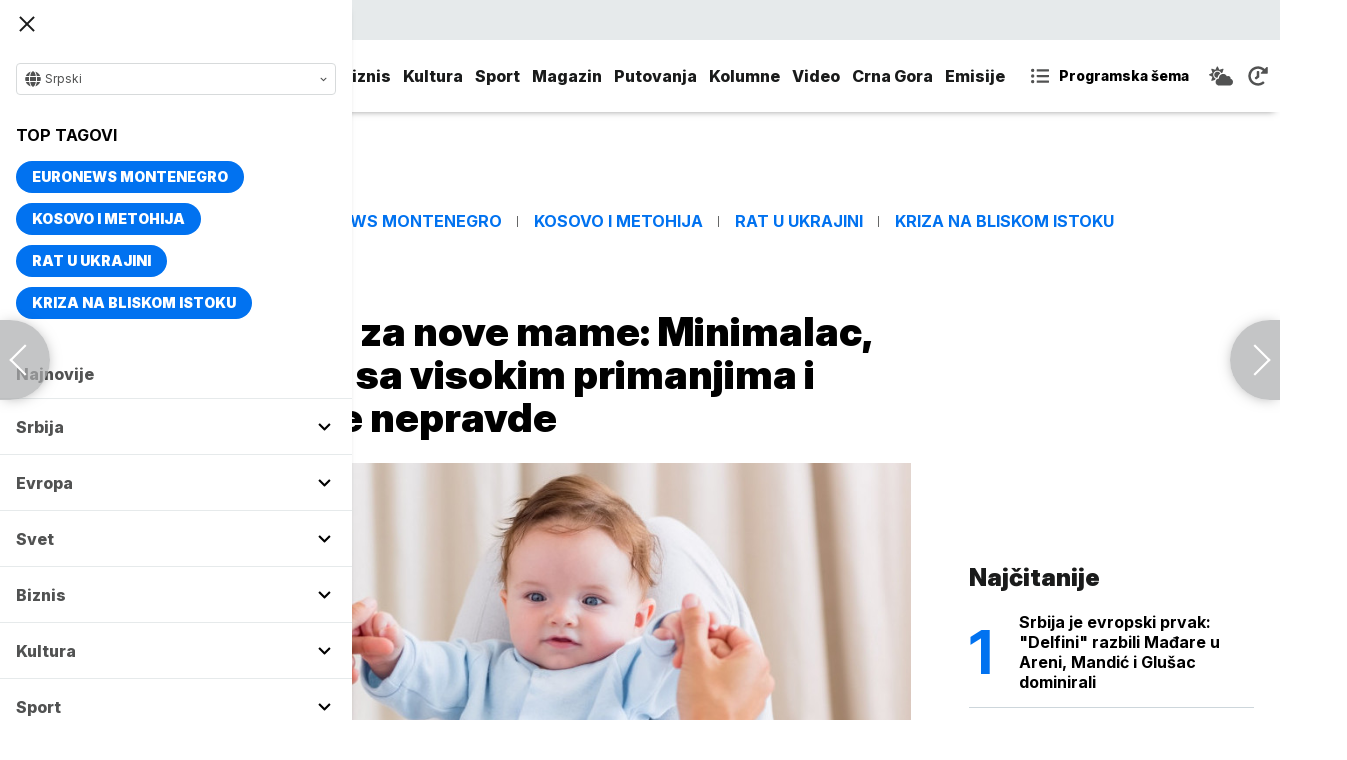

--- FILE ---
content_type: text/html; charset=UTF-8
request_url: https://www.euronews.rs/srbija/drustvo/3919/kljucne-promene-za-nove-mame-minimalac-pet-plata-za-zene-sa-visokim-primanjima-i-druge-ispravljene-nepravde/vest
body_size: 37761
content:
<!DOCTYPE html>
<html lang="sr">
    <head>
        <link rel="shortcut icon" href="/favicon.ico" />

        <meta name="app-context" content="article">
<title>Ključne promene za nove mame: Minimalac, pet plata za žene sa visokim primanjima i druge ispravljene nepravde</title>
<meta charset="UTF-8">
<meta name="viewport" content="width=device-width, initial-scale=1.0">
<meta name="author" content="Slavica Tuvić i Jovana Stanković">
<meta name="description" content="Naknada zarade za žene tokom porodiljskog odsustva ne može biti manja od minimalne plate u Srbiji, prva tri meseca nakon rođenja deteta, predviđeno je izmenama i dopunama Zakona o finansijskoj podršci porodici sa decom koji je u skupštinskoj proceduri.,juronjuz srbija, euronjuz srbija, euronjuz serbia, euronews srbija, juronjuz, euronjuz">
<meta name="keywords" content="Porodilje, Prava, Zakon, Izmene,juronjuz srbija, euronjuz srbija, euronjuz serbia, euronews srbija, juronjuz, euronjuz">
<meta name="news_keywords" content="Porodilje, Prava, Zakon, Izmene,juronjuz srbija, euronjuz srbija, euronjuz serbia, euronews srbija, juronjuz, euronjuz">

<link rel="canonical" href="https://www.euronews.rs/srbija/drustvo/3919/kljucne-promene-za-nove-mame-minimalac-pet-plata-za-zene-sa-visokim-primanjima-i-druge-ispravljene-nepravde/vest">



<!--alternate links-->
<link rel="alternate" href="https://www.euronews.rs/" hreflang="sr">
<link rel="alternate" href="https://www.euronews.com/" hreflang="en">
<link rel="alternate" href="https://fr.euronews.com/" hreflang="fr">
<link rel="alternate" href="https://de.euronews.com/" hreflang="de">
<link rel="alternate" href="https://it.euronews.com/" hreflang="it">
<link rel="alternate" href="https://es.euronews.com/" hreflang="es">
<link rel="alternate" href="https://pt.euronews.com/" hreflang="pt">
<link rel="alternate" href="https://ru.euronews.com/" hreflang="ru">
<link rel="alternate" href="https://tr.euronews.com/" hreflang="tr">
<link rel="alternate" href="https://arabic.euronews.com/" hreflang="ar">
<link rel="alternate" href="https://gr.euronews.com/" hreflang="gr">
<link rel="alternate" href="https://hu.euronews.com/" hreflang="hu">
<link rel="alternate" href="https://per.euronews.com/" hreflang="fa">
<link rel="alternate" href="https://www.euronews.al/al" hreflang="al">
<link rel="alternate" href="https://www.euronews.ro/" hreflang="ro">

<!--ios compatibility-->
<meta name="apple-mobile-web-app-capable" content="yes">
<meta name="apple-mobile-web-app-title" content="Euronews.rs">
<meta name="apple-itunes-app" content="app-id=1582475666">
<link rel="apple-touch-icon" href="https://www.euronews.rs/files/apple-icon-144x144.png">


    <script src="https://js.hcaptcha.com/1/api.js?hl=sr" async defer></script>

<!--Android compatibility-->

<meta name="mobile-web-app-capable" content="yes">
<meta name="application-name" content="Euronews.rs">
<meta name="google-play-app" content="app-id=euronews.rs">
<link rel="icon" type="image/png" href="https://www.euronews.rs/files/android-icon-192x192.png">

<meta property="fb:app_id" content="966242223397117">
<meta property="og:locale" content="sr">
<meta property="og:site_name" content="Euronews.rs">
<meta property="og:url" content="https://www.euronews.rs/srbija/drustvo/3919/kljucne-promene-za-nove-mame-minimalac-pet-plata-za-zene-sa-visokim-primanjima-i-druge-ispravljene-nepravde/vest">
<meta property="og:type" content="article">
<meta property="og:title" content="Ključne promene za nove mame: Minimalac, pet plata za žene sa visokim primanjima i druge ispravljene nepravde">
<meta property="og:description" content="Naknada zarade za žene tokom porodiljskog odsustva ne može biti manja od minimalne plate u Srbiji, prva tri meseca nakon rođenja deteta, predviđeno je izmenama i dopunama Zakona o finansijskoj podršci porodici sa decom koji je u skupštinskoj proceduri.">
<meta property="og:image" content="https://www.euronews.rs/data/images/2021-06-08/8196_profimedia-0184546415_s.jpg" />
<meta property="og:locale:alternate" content="sr-RS">
<meta property="og:locale:alternate" content="en-GB">
<meta property="og:locale:alternate" content="fr-FR">
<meta property="og:locale:alternate" content="de-DE">
<meta property="og:locale:alternate" content="it-IT">
<meta property="og:locale:alternate" content="es-ES">
<meta property="og:locale:alternate" content="pt-PT">
<meta property="og:locale:alternate" content="ru-RU">
<meta property="og:locale:alternate" content="ar-AE">
<meta property="og:locale:alternate" content="tr-TR">
<meta property="og:locale:alternate" content="fa-IR">
<meta property="og:locale:alternate" content="uk-UA">
<meta property="og:locale:alternate" content="el-GR">
<meta property="og:locale:alternate" content="hu-HU">
<meta name="twitter:site" content="@euronews">
<meta name="twitter:title" content="Ključne promene za nove mame: Minimalac, pet plata za žene sa visokim primanjima i druge ispravljene nepravde">
<meta name="twitter:description" content="Naknada zarade za žene tokom porodiljskog odsustva ne može biti manja od minimalne plate u Srbiji, prva tri meseca nakon rođenja deteta, predviđeno je izmenama i dopunama Zakona o finansijskoj podršci porodici sa decom koji je u skupštinskoj proceduri.">
<meta property="fb:pages" content="101402598109">

<!--MSaplication compatibility-->

<link rel="mask-icon" href="https://www.euronews.rs/files/favicons/safari-pinned-tab.svg" color="#003865">
<meta name="msapplication-TileColor" content="#003865">
<meta name="msapplication-TileImage" content="https://www.euronews.rs/files/favicons/mstile-144x144.png">
<meta name="msapplication-config" content="browserconfig.xml">
<meta name="msapplication-tooltip" content="Euronews.rs">
<meta name="msapplication-window" content="width=1280;height=1024">
<meta name="msapplication-navbutton-color" content="#003865">
<meta name="msapplication-starturl" content="./">
<meta name="msapplication-square70x70logo" content="https://www.euronews.rs/files/favicons/mstile-small.jpg">
<meta name="msapplication-square150x150logo" content="https://www.euronews.rs/files/favicons/mstile-medium.jpg">
<meta name="msapplication-wide310x150logo" content="https://www.euronews.rs/files/favicons/mstile-wide.jpg">
<meta name="msapplication-square310x310logo" content="https://www.euronews.rs/files/favicons/mstile-large.jpg">

<meta name="referrer" content="no-referrer-when-downgrade">

<script>

    window.keyValues = {"pageType":"article","articleId":3919,"bannerSafe":"1","articleCategory":"Dru\u0161tvo","articleTags":["Porodilje","Prava","Zakon","Izmene"]};

</script>

    <meta property="og:image:alt" content="Ključne promene za nove mame: Minimalac, pet plata za žene sa visokim primanjima i druge ispravljene nepravde">
    <meta property="og:image:type" content="image/jpeg">
    <meta property="og:image:height" content="600">
    <meta property="og:image:width" content="900">
    <meta property="article:published_time" content="2021-06-10 07:05:00">
    <meta property="article:modified_time" content="2021-06-10 07:05:00">
    <meta property="article:section" content="srbija-drustvo">
    <meta property="twitter:image:alt" content="Ključne promene za nove mame: Minimalac, pet plata za žene sa visokim primanjima i druge ispravljene nepravde">


    <meta name="parsely-title" content="Ključne promene za nove mame: Minimalac, pet plata za žene sa visokim primanjima i druge ispravljene nepravde" />
    <meta name="parsely-link" content="https://www.euronews.rs/srbija/drustvo/3919/kljucne-promene-za-nove-mame-minimalac-pet-plata-za-zene-sa-visokim-primanjima-i-druge-ispravljene-nepravde/vest" />
    <meta name="parsely-type" content="post" />
    <meta name="parsely-image-url" content="https://www.euronews.rs/data/images/2021-06-08/8196_profimedia-0184546415_orig.jpg" />
    <meta name="parsely-pub-date" content="2021-06-10T05:05:00+00:00" />
    <meta name="parsely-section" content="Srbija" />
    <meta name="parsely-author" content="Slavica Tuvic" />

    <script type="application/ld+json">
        {
            "@context": "http://schema.org",
            "@graph":[
                {
                    "@type": "NewsArticle",
                    "mainEntityOfPage": {
                        "@type": "WebPage",
                        "@id": "https://www.euronews.rs/srbija/drustvo/3919/kljucne-promene-za-nove-mame-minimalac-pet-plata-za-zene-sa-visokim-primanjima-i-druge-ispravljene-nepravde/vest"
                    },
                    "headline": "Ključne promene za nove mame: Minimalac, pet plata za žene sa visokim primanjima i druge ispravljene nepravde",
                    "description": "Naknada zarade za žene tokom porodiljskog odsustva ne može biti manja od minimalne plate u Srbiji, prva tri meseca nakon rođenja deteta, predviđeno je izmenama i dopunama Zakona o finansijskoj podršci porodici sa decom koji je u skupštinskoj proceduri.",
                    "articleBody": "Naknada zarade za žene tokom porodiljskog odsustva ne može biti manja od minimalne plate u Srbiji, predviđeno je izmenama i dopunama Zakona o finansijskoj podr&amp;scaron;ci porodici sa decom koji je u skup&amp;scaron;tinskoj proceduri.Međutim, to ne znači da će žene, koje su imale mala primanja pre trudnoće, moći da računaju na &amp;quot;minimalac&amp;quot;tokom celog porodiljskog odsustva, već na samo jedan period.Iz Vlade Srbije je nakon usvajanja izmene i dopune zakona saop&amp;scaron;teno da pravo na porodiljsko bolovanje žene mogu da ostare 28 dana pre porođaja i da će jo&amp;scaron; tri meseca nakon porođaja ostvarivati naknadu zarade u visini minimalca u Srbiji.Ovo je važna vest za mnoge trudnice iporodilje koje su verzijom zakona od 1. jula 2018. godine, o&amp;scaron;tećene iprimanja su im bila smanjena.&amp;quot;Isplatila se trogodi&amp;scaron;nja borba&amp;quot;Nakon &amp;scaron;to je Vlada Srbije usvojila izmene idopune Zakona, mora da ih potvrdi iparlament.&amp;quot;Na&amp;scaron;a trogodi&amp;scaron;nja borba se konačno isplatila. Ustavni sud Srbije nije imao izbora, jer su određene odredbe bile do te mere pogre&amp;scaron;ne i izvesno neustavne da je bilo samo pitanje dana kada će odluke u korist porodilja biti donete. Na&amp;scaron;a borba se nastavlja, a ovo nas samo dodatno motivi&amp;scaron;e da ne odustajemo i da se konačno pozabavimo i drugim važnim temama koje se tiču za&amp;scaron;tite dece, žena i porodica u celini&amp;quot;, izjavila je za Euronews Srbija Tatjana Macura, predsednica Udruženja &amp;bdquo;Mame su zakon&amp;ldquo;.profimediaPrimena Zakona predviđena od 1. julaNovom verzijom Zakona unapređena je ipodr&amp;scaron;ka roditeljima koji imaju bolesno dete. Brisana je odredba zakona kojom nije bilo moguće istovremeno kori&amp;scaron;ćenje prava na naknadu zarade za vreme odsustva sa posla radi posebne nege deteta idodatka za pomoć inegu koje dete ima po osnovu invaliditeta.Roditelji sada ova prava mogu koristiti istovremeno &amp;ndash; kumulativno.Zakon bi trebao da bude pravedniji iza majke sa visokim primanjima, jer je predviđeno da maksimalna isplata naknade tokom porodiljskog bude povećana sa tri na pet prosečnih zarada.U neravnopravnom položaju do sada su bile trudnice iporodilje koje su osigurane preko poljoprivrednog gazdinstva.Sada su njihova prava izjednačena sa ostalim trudnicama iporodiljama, a to znači da naknadu po osnovu rođenja deteta, nege deteta iposebne nege deteta može ostvariti imajka koja je 18 meseci pre porođaja bila poljoprivredni osiguranik (do sada su morale da budu osigurane 24 meseca).&amp;quot;Amandminama do jo&amp;scaron; boljeg zakona&amp;quot;IzUdruženja &amp;quot;Mame su zakon&amp;quot;kažu da će amandmanima poku&amp;scaron;ati da Zakon jo&amp;scaron; izmene u korist mama.Neki od amandmana odnose se na garantovani minimalac za sve ženekoje tokom porodiljskog odsustva sa poslaostvaruju naknade manje od tog iznosa, zatim da u prosek za naknadu ulaze primanja poslednjih 12, a ne kao do sada 18 meseci, kao i da se izjednače prava preduzetnica sa ostalim porodiljama.Zakon se ne primenjuje retroaktivno, osim za one odredbe koje su neustavne, &amp;scaron;to znači da će bolje uslove tokom porodiljskog odsustva imati samo buduće mame.profimediaZakon pred poslanicima u junuMacura najavljuje da će pravni tim Udruženja &amp;quot;Mame su zakon&amp;quot;ponuditi podr&amp;scaron;ku onim majkama koje se odluče da traže obe&amp;scaron;tećenje na sudu na osnovu članova zakona koje je Ustavni sud proglasio neustavnim.Ustavni sud Srbije je neustavnim ocenio način utvrđivanja visine zarada tokom porodiljskog odsustva, zatim odredbe koje se odnose na poljoprivredne osiguranice kojima se naknada obračunava na osnovu primanja u poslednja 24 meseca.Neustavnim je progla&amp;scaron;en ičlan zakona koji se odnosi na roditelje dece sa invaliditetom ikoji ih je prinudio da biraju između dve naknade &amp;ndash; za odsustvo sa posla iza negu deteta.Udruženje Roditelj: Ispravljene nepravdeU borbi za prava mama, istupilo je nekoliko udruženja. U Udruženju &amp;quot;Roditelj&amp;quot;navode da sa tražili da nadoknade tokom porodiljskog odsustva sa posla ne budu ispod minimalne zarade, kao ida se kao prosek uzima poslednjih 12 meseci, a ne 18 meseci.&amp;ldquo;Zadovoljni smo postignutim, ali ima jo&amp;scaron; prostora da se unapredi zakon. Ispravljene su nepravde. Mismo bili u radanoj grupi kada se menjao veliki deo zakona, ali od na&amp;scaron;eg dogovora na radnoj grupi iusvajanja zakona 2018. godine se dosta toga izmenilo. Tako da nismo bili zadovoljni konačnom verzijom&amp;rdquo;, navela je Dragan Soćanin iz Udruženja &amp;quot;Roditelj&amp;quot; za Euronews SrbijaKao argument za&amp;scaron;to nisu ba&amp;scaron; svi predlozi udruženja usvojeni na sastancima sa predstavnicima Vlade Srbije i resornog ministarstva moglo se čuti da je Zakon finansijski opterećen, da postoji razumevanje od države, ali da se ne može sve odjednom promeniti.Soćanin ističe da su preduzetnice i dalje veoma o&amp;scaron;tećene, ali da je njihovproblem usklađivanje isa drugim zakonima. U Ministarstvu za brigu o porodici i demografiju za Euronews Srbija kažu da je predlog Zakona prosleđen Skup&amp;scaron;tini Srbije na usvajanje tokom juna, a da je predviđeno da njegova primena počne od 1. jula.&amp;quot;Prilikom izrade Nacrta zakona uzete su u obzir sugestije udruženja koja se bave porodicom i decom. Nacrt je urađen u skladu sa raspoloživim budžetskim mogućnostima, ali će se i dalje raditi na njegovom unapređenju&amp;quot;, navode iz MInistarstvaNavode i da su izmenjene sve odredbe Zakona koje je Ustavni sud Srbije proglasio neustavnim.",
                    "dateCreated": "2021-06-10T05:05:00+00:00",
                    "datePublished": "2021-06-10 07:05:00",
                    "dateModified": "2021-06-10 07:05:00",
                    "image": {
                        "@type": "ImageObject",
                        "url": "https://www.euronews.rs/data/images/2021-06-08/8196_profimedia-0184546415_orig.jpg",
                        "height": "600",
                        "width": "900",
                        "caption": "",
                        "thumbnail": "https://www.euronews.rs/data/images/2021-06-08/8196_profimedia-0184546415_orig.jpg",
                        "publisher": {
                            "@type": "Organization",
                            "name": "euronews",
                            "url": "https://www.euronews.rs/files/img/logo-new.png"
                        }
                    },
                    "author": {
                        "@type": "Person",
                        "name": "Slavica Tuvić i Jovana Stanković",
                        "sameAs": "https://twitter.com/euronews"
                    },
                    "creator": "Slavica Tuvic",
                    "articleSection": "Srbija",
                    "publisher": {
                        "@type": "Organization",
                        "name": "Euronews",
                        "legalName": "Euronews",
                        "url": "https://www.euronews.rs",
                        "logo": {
                            "@type": "ImageObject",
                            "url": "https://www.euronews.rs/files/logo-red.png",
                            "width": 167,
                            "height": 107
                        },
                        "sameAs": [
                            "https://www.facebook.com/euronewsserbia",
                            "https://twitter.com/EuronewsSerbia",
                            "",
                            "https://www.instagram.com/euronews_serbia/",
                            "https://www.linkedin.com/company/euronews-serbia"
                        ]
                    }
                },
                {
                    "@type": "BreadcrumbList",
                    "itemListElement": [
                        {
                            "@type": "ListItem",
                            "position": 1,
                            "name": "Home",
                            "item": "https://www.euronews.rs"
                        },
                        {
                            "@type": "ListItem",
                            "position": 2,
                            "name": "Srbija",
                            "item": "https://www.euronews.rs/srbija"
                        },
                        {
                            "@type": "ListItem",
                            "position": 3,
                            "name": "Društvo",
                            "item": "https://www.euronews.rs/srbija/drustvo"
                        },
                        {
                            "@type": "ListItem",
                            "position": 4,
                            "name": "Ključne promene za nove mame: Minimalac, pet plata za žene sa visokim primanjima i druge ispravljene nepravde",
                            "item": "https://www.euronews.rs/srbija/drustvo/3919/kljucne-promene-za-nove-mame-minimalac-pet-plata-za-zene-sa-visokim-primanjima-i-druge-ispravljene-nepravde/vest"
                        }
                    ]
                },
                {
                    "@type": "WebSite",
                    "name": "Euronews.rs",
                    "url": "https://www.euronews.rs",
                    "potentialAction": {
                        "@type": "SearchAction",
                        "target": "https://www.euronews.rs/search?query={query}",
                        "query-input": "required name=query"
                    },
                    "sameAs": [
                        "https://www.facebook.com/euronewsserbia",
                        "https://twitter.com/EuronewsSerbia",
                        "",
                        "https://www.instagram.com/euronews_serbia/",
                        "https://www.linkedin.com/company/euronews-serbia"
                    ]
                }
            ]
        }
    </script>


<link rel="home" href="/" title="homepage">



<!--CSS FILES-->
<link rel="preconnect" href="https://fonts.gstatic.com" crossorigin>

<link rel="preload" as="font" href="/files/css/fonts/FontAwesome/FontAwesome5Free-Solid.woff2" type="font/woff2" crossorigin="anonymous">

<link  rel="preload" as="style" href="https://fonts.googleapis.com/css2?family=Merriweather:wght@400;700&family=Open+Sans:wght@400;700&display=swap">
<link  rel="stylesheet" href="https://fonts.googleapis.com/css2?family=Merriweather:wght@400;700&family=Open+Sans:wght@400;700&display=swap">
<link href="https://fonts.googleapis.com/css2?family=Inter:ital,opsz,wght@0,14..32,100..900;1,14..32,100..900&display=swap" rel="stylesheet">

<link href="https://www.euronews.rs/files/css/jquery.fancybox.min.css?v=3" rel="stylesheet" type="text/css"/>
<link href="https://www.euronews.rs/files/css/swiper.css?v=3" rel="stylesheet" type="text/css"/>
<link href="https://www.euronews.rs/files/css/owl.carousel.css?v=3" rel="stylesheet" type="text/css"/>
<link href="https://www.euronews.rs/files/css/select2.css?v=3" rel="stylesheet" type="text/css"/>
<link href="https://www.euronews.rs/files/fontawesome/css/all.css?v=3" rel="stylesheet" type="text/css"/>

    
<link href="https://www.euronews.rs/files/css/theme.css?v=3" rel="stylesheet" type="text/css"/> 
<link href="https://www.euronews.rs/files/css/custom.css?v=3" rel="stylesheet" type="text/css"/> 


<meta name="google-site-verification" content="VaL2gITNI4zp0ivQ7eOyklZW1nslSaKkfUFHMkvwDCg" />

<script src="//cdn.orangeclickmedia.com/tech/euronews.rs/ocm.js" async="async"></script>
<script async="async" src="//securepubads.g.doubleclick.net/tag/js/gpt.js"></script>
<script>
window.googletag = window.googletag || {}
window.googletag.cmd = window.googletag.cmd || []
googletag.cmd.push(() => {
googletag.pubads().setCentering(true)
googletag.pubads().enableSingleRequest()
googletag.pubads().disableInitialLoad()
googletag.enableServices()
})
</script>
                                                                    <!-- (C)2000-2024 Gemius SA - gemiusPrism  / euronews.rs/Default section -->
<script type="text/javascript">
var pp_gemius_identifier = '..GV73P.0T8tWVLxdBUTDbPofbr_.yOGT4SwnkJJ7QD.K7';
// lines below shouldn't be edited
function gemius_pending(i) { window[i] = window[i] || function() {var x = window[i+'_pdata'] = window[i+'_pdata'] || []; x[x.length]=Array.prototype.slice.call(arguments, 0);};};
(function(cmds) { var c; while(c = cmds.pop()) gemius_pending(c)})(['gemius_cmd', 'gemius_hit', 'gemius_event', 'gemius_init', 'pp_gemius_hit', 'pp_gemius_event', 'pp_gemius_init']);
window.pp_gemius_cmd = window.pp_gemius_cmd || window.gemius_cmd;
(function(d,t) {try {var gt=d.createElement(t),s=d.getElementsByTagName(t)[0],l='http'+((location.protocol=='https:')?'s':''); gt.setAttribute('async','async');
gt.setAttribute('defer','defer'); gt.src=l+'://gars.hit.gemius.pl/xgemius.js'; s.parentNode.insertBefore(gt,s);} catch (e) {}})(document,'script');
</script>
                    
        <!-- Global site tag (gtag.js) - Google Analytics -->
        <script async src="https://www.googletagmanager.com/gtag/js?id=UA-196545583-1"></script>
        <script>
        window.dataLayer = window.dataLayer || [];
        function gtag(){dataLayer.push(arguments);}
        gtag('js', new Date());

        gtag('config', 'UA-196545583-1');
        </script>

        <script type="text/javascript">
            function e(e){var t=!(arguments.length>1&&void 0!==arguments[1])||arguments[1],c=document.createElement("script");c.src=e,t?c.type="module":(c.async=!0,c.type="text/javascript",c.setAttribute("nomodule",""));var n=document.getElementsByTagName("script")[0];n.parentNode.insertBefore(c,n)}function t(t,c,n){var a,o,r;null!==(a=t.marfeel)&&void 0!==a||(t.marfeel={}),null!==(o=(r=t.marfeel).cmd)&&void 0!==o||(r.cmd=[]),t.marfeel.config=n,t.marfeel.config.accountId=c;var i="https://sdk.mrf.io/statics";e("".concat(i,"/marfeel-sdk.js?id=").concat(c),!0),e("".concat(i,"/marfeel-sdk.es5.js?id=").concat(c),!1)}!function(e,c){var n=arguments.length>2&&void 0!==arguments[2]?arguments[2]:{};t(e,c,n)}(window,2795,{} /*config*/);
        </script>

        <!-- Facebook Pixel Code -->
        <script>
            !function(f,b,e,v,n,t,s)
            {if(f.fbq)return;n=f.fbq=function(){n.callMethod?
            n.callMethod.apply(n,arguments):n.queue.push(arguments)};
            if(!f._fbq)f._fbq=n;n.push=n;n.loaded=!0;n.version='2.0';
            n.queue=[];t=b.createElement(e);t.async=!0;
            t.src=v;s=b.getElementsByTagName(e)[0];
            s.parentNode.insertBefore(t,s)}(window, document,'script',
            'https://connect.facebook.net/en_US/fbevents.js');
            fbq('init', '327419109010816');
            fbq('track', 'PageView');
            </script>
            <noscript><img height="1" width="1" style="display:none"
            src="https://www.facebook.com/tr?id=327419109010816&ev=PageView&noscript=1"
        /></noscript>
        <!-- End Facebook Pixel Code -->
    </head>
    <body>
       
        
                
            <img src='https://www.euronews.rs/data/images/2021-06-08/8196_profimedia-0184546415_orig.jpg' style='display:none;'>

        <section class="top-navbar >">
    <div class="container">
        <div class="languages-menu">
    <p class="current-language">
        <span class="globe-icon">
            <svg width='16' height="16">
                <use xlink:href="/files/fontawesome/solid.svg#globe"></use>
            </svg>
        </span>
        Srpski
        <span class="arrow">
            <svg width='7' height="7">
                <use xlink:href="/files/fontawesome/solid.svg#chevron-down"></use>
            </svg>
        </span>
    </p>
    <div class="languages-list">
        <ul class="languages-list-inner">
            <li>
                <a href="https://www.euronews.com/">English</a>
            </li>
            <li>
                <a href="https://fr.euronews.com/">Français</a>
            </li>
            <li>
                <a href="https://de.euronews.com/">Deutsch</a>
            </li>
            <li>
                <a href="https://it.euronews.com/">Italiano</a>
            </li>
            <li>
                <a href="https://es.euronews.com/">Español</a>
            </li>
            <li>
                <a href="https://pt.euronews.com/">Português</a>
            </li>
            <li>
                <a href="https://ru.euronews.com/">Русский</a>
            </li>
            <li>
                <a href="https://tr.euronews.com/">Türkçe</a>
            </li>
            <li>
                <a href="https://gr.euronews.com/">Ελληνικά</a>
            </li>
            <li>
                <a href="https://hu.euronews.com/">Magyar</a>
            </li>
            <li>
                <a href="https://per.euronews.com/">فارسی</a>
            </li>
            <li>
                <a href="https://arabic.euronews.com/">العربية</a>
            </li>
            <li>
                <a href="https://www.euronews.al/al">Shqip</a>
            </li>
            <li>
                <a href="https://www.euronews.ro/">Română</a>
            </li>
            <li>
                <a href="https://www.euronews.ba/">BHS</a>
            </li>
        </ul>
    </div>
</div>        <form class="search-form" method="get" action="/search">
    <span class="close-search-form"></span>    
    <div class="form-group mb-0 ">
        <div class="input-group">
            <input type="text" class="form-control" placeholder="Pretraga" name="query" value="">
            <div class="input-group-append">
                <button class="btn btn-primary" type="submit">
                    <svg width='16' height="16">
                        <use xlink:href="/files/fontawesome/solid.svg#search"></use>
                    </svg>
                </button>
            </div>
        </div>
    </div>
</form>    </div>
</section>
<header class="header-redesign ">
    <section class="header-bottom">
        <div class="container">
            <button class='navbar-toggler'>
                <span></span>
                <span></span>
                <span></span>
            </button>
            <a href="https://www.euronews.rs" class='navbar-brand'>
                <img src="/files/img/logo-redesign.png" alt="Euronews logo" width="72" height="72">
            </a>
                            <div class='main-menu d-flex'>
                    <ul class='navbar-nav list-unstyled'>
                                                                                                                                            <li class='nav-item'>
                                <a class='nav-link' href="/srbija">Srbija</a>
                            </li>
                                                                                <li class='nav-item'>
                                <a class='nav-link' href="/evropa">Evropa</a>
                            </li>
                                                                                <li class='nav-item'>
                                <a class='nav-link' href="/svet">Svet</a>
                            </li>
                                                                                <li class='nav-item'>
                                <a class='nav-link' href="/biznis">Biznis</a>
                            </li>
                                                                                <li class='nav-item'>
                                <a class='nav-link' href="/kultura">Kultura</a>
                            </li>
                                                                                <li class='nav-item'>
                                <a class='nav-link' href="/sport">Sport</a>
                            </li>
                                                                                <li class='nav-item'>
                                <a class='nav-link' href="/magazin">Magazin</a>
                            </li>
                                                                                <li class='nav-item'>
                                <a class='nav-link' href="/putovanja">Putovanja</a>
                            </li>
                                                                                <li class='nav-item'>
                                <a class='nav-link' href="/kolumne">Kolumne</a>
                            </li>
                                                                                <li class='nav-item'>
                                <a class='nav-link' href="/video">Video</a>
                            </li>
                                                                                <li class='nav-item'>
                                <a class='nav-link' href="/crna-gora">Crna Gora</a>
                            </li>
                                                <li class="nav-item">
                            <a class="nav-link" href="/emisije" title="Emisije">Emisije</a>
                        </li>
                        <li class='nav-item more'>
                            <a class='nav-link' href="#">More<span class='fas fa-caret-down'></span></a>
                            <div class='more-navbar-wrapper'>

                                <ul class='more-navbar-nav list-unstyled'>
                                                                                                                                                                                                        <li class='nav-item'>
                                            <a class='nav-link' href="/srbija">Srbija</a>
                                        </li>
                                                                                                                    <li class='nav-item'>
                                            <a class='nav-link' href="/evropa">Evropa</a>
                                        </li>
                                                                                                                    <li class='nav-item'>
                                            <a class='nav-link' href="/svet">Svet</a>
                                        </li>
                                                                                                                    <li class='nav-item'>
                                            <a class='nav-link' href="/biznis">Biznis</a>
                                        </li>
                                                                                                                    <li class='nav-item'>
                                            <a class='nav-link' href="/kultura">Kultura</a>
                                        </li>
                                                                                                                    <li class='nav-item'>
                                            <a class='nav-link' href="/sport">Sport</a>
                                        </li>
                                                                                                                    <li class='nav-item'>
                                            <a class='nav-link' href="/magazin">Magazin</a>
                                        </li>
                                                                                                                    <li class='nav-item'>
                                            <a class='nav-link' href="/putovanja">Putovanja</a>
                                        </li>
                                                                                                                    <li class='nav-item'>
                                            <a class='nav-link' href="/kolumne">Kolumne</a>
                                        </li>
                                                                                                                    <li class='nav-item'>
                                            <a class='nav-link' href="/video">Video</a>
                                        </li>
                                                                                                                    <li class='nav-item'>
                                            <a class='nav-link' href="/crna-gora">Crna Gora</a>
                                        </li>
                                                                        <li class="nav-item">
                                        <a class="nav-link" href="/emisije" title="Emisije">Emisije</a>
                                    </li>
                                </ul>
                            </div>
                        </li>
                    </ul>
                    <div class='more-links'>
                        <a href="https://www.euronews.rs/programska-sema" class='program-icon'>
                            <svg width='18' height="18">
                                <use xlink:href="/files/fontawesome/solid.svg#list-ul"></use>
                            </svg>
                            <span>Programska šema</span>
                        </a>
                        <a href="https://www.euronews.rs/vremenska-prognoza" class='weather-icon'>
                            <svg width='24' height="24">
                                <use xlink:href="/files/fontawesome/solid.svg#cloud-sun"></use>
                            </svg>
                        </a>
                        <a href="https://www.euronews.rs/najnovije-vesti-dana" class='just-in-icon'>
                            <svg width='20' height="20">
                                <use xlink:href="/files/fontawesome/solid.svg#history"></use>
                            </svg>
                        </a>
                        <a href="https://www.euronews.rs/tv-uzivo" class='live-icon'>
                            <span>TV uživo</span>
                        </a>
                    </div>
                </div>
                    </div>
            </section>
</header>
<div class='sidebar-menu '>
    <button class='navbar-close'>
        <span></span>
        <span></span>
        <span></span>
    </button>
    <div class="languages-menu">
    <p class="current-language">
        <span class="globe-icon">
            <svg width='16' height="16">
                <use xlink:href="/files/fontawesome/solid.svg#globe"></use>
            </svg>
        </span>
        Srpski
        <span class="arrow">
            <svg width='7' height="7">
                <use xlink:href="/files/fontawesome/solid.svg#chevron-down"></use>
            </svg>
        </span>
    </p>
    <div class="languages-list">
        <ul class="languages-list-inner">
            <li>
                <a href="https://www.euronews.com/">English</a>
            </li>
            <li>
                <a href="https://fr.euronews.com/">Français</a>
            </li>
            <li>
                <a href="https://de.euronews.com/">Deutsch</a>
            </li>
            <li>
                <a href="https://it.euronews.com/">Italiano</a>
            </li>
            <li>
                <a href="https://es.euronews.com/">Español</a>
            </li>
            <li>
                <a href="https://pt.euronews.com/">Português</a>
            </li>
            <li>
                <a href="https://ru.euronews.com/">Русский</a>
            </li>
            <li>
                <a href="https://tr.euronews.com/">Türkçe</a>
            </li>
            <li>
                <a href="https://gr.euronews.com/">Ελληνικά</a>
            </li>
            <li>
                <a href="https://hu.euronews.com/">Magyar</a>
            </li>
            <li>
                <a href="https://per.euronews.com/">فارسی</a>
            </li>
            <li>
                <a href="https://arabic.euronews.com/">العربية</a>
            </li>
            <li>
                <a href="https://www.euronews.al/al">Shqip</a>
            </li>
            <li>
                <a href="https://www.euronews.ro/">Română</a>
            </li>
            <li>
                <a href="https://www.euronews.ba/">BHS</a>
            </li>
        </ul>
    </div>
</div>    <div class="top-tags">
    <h4 class="top-tags-label">Top tagovi</h4>
    <div class="top-tags-list">
                    
            <a  href="/tema/176952/euronews-montenegro" title="Euronews Montenegro"> Euronews Montenegro </a>
                    
            <a  href="/tema/231/kosovo-i-metohija" title="Kosovo i Metohija"> Kosovo i Metohija </a>
                    
            <a  href="/tema/44412/rat-u-ukrajini" title="Rat u Ukrajini"> Rat u Ukrajini </a>
                    
            <a  href="/tema/129945/kriza-na-bliskom-istoku" title="Kriza na Bliskom istoku"> Kriza na Bliskom istoku </a>
            </div>
</div>
    <ul class='navbar-nav list-unstyled'>
        <li class='nav-item'>
            <a class='nav-link' href="https://www.euronews.rs/najnovije-vesti-dana">Najnovije</a>
        </li>
                                                                                                        <li class='nav-item'>
                    <a class='nav-link' href="/srbija">Srbija
                        <span class="toggle-submenu submenu-chevron">
                            <svg width='17' height="14">
                                <use xlink:href="/files/fontawesome/solid.svg#chevron-down"></use>
                            </svg>
                        </span>
                    </a>
                                            <ul class="submenu">
                                                            <li class="submenu-item">
                                    <a href="/srbija/politika" class="submenu-link">Politika</a>
                                </li>
                                                            <li class="submenu-item">
                                    <a href="/srbija/drustvo" class="submenu-link">Društvo</a>
                                </li>
                                                            <li class="submenu-item">
                                    <a href="/srbija/aktuelno" class="submenu-link">Aktuelno</a>
                                </li>
                                                    </ul>
                                    </li>
                                                            <li class='nav-item'>
                    <a class='nav-link' href="/evropa">Evropa
                        <span class="toggle-submenu submenu-chevron">
                            <svg width='17' height="14">
                                <use xlink:href="/files/fontawesome/solid.svg#chevron-down"></use>
                            </svg>
                        </span>
                    </a>
                                            <ul class="submenu">
                                                            <li class="submenu-item">
                                    <a href="/evropa/vesti" class="submenu-link">Vesti</a>
                                </li>
                                                            <li class="submenu-item">
                                    <a href="/evropa/region" class="submenu-link">Region</a>
                                </li>
                                                            <li class="submenu-item">
                                    <a href="/evropa/briselske-vesti" class="submenu-link">Briselske vesti</a>
                                </li>
                                                            <li class="submenu-item">
                                    <a href="/evropa/neistrazena-evropa" class="submenu-link">Neistražena Evropa</a>
                                </li>
                                                    </ul>
                                    </li>
                                                            <li class='nav-item'>
                    <a class='nav-link' href="/svet">Svet
                        <span class="toggle-submenu submenu-chevron">
                            <svg width='17' height="14">
                                <use xlink:href="/files/fontawesome/solid.svg#chevron-down"></use>
                            </svg>
                        </span>
                    </a>
                                            <ul class="submenu">
                                                            <li class="submenu-item">
                                    <a href="/svet/fokus" class="submenu-link">Fokus</a>
                                </li>
                                                            <li class="submenu-item">
                                    <a href="/svet/planeta" class="submenu-link">Planeta</a>
                                </li>
                                                            <li class="submenu-item">
                                    <a href="/svet/globalni-trendovi" class="submenu-link">Globalni trendovi</a>
                                </li>
                                                    </ul>
                                    </li>
                                                            <li class='nav-item'>
                    <a class='nav-link' href="/biznis">Biznis
                        <span class="toggle-submenu submenu-chevron">
                            <svg width='17' height="14">
                                <use xlink:href="/files/fontawesome/solid.svg#chevron-down"></use>
                            </svg>
                        </span>
                    </a>
                                            <ul class="submenu">
                                                            <li class="submenu-item">
                                    <a href="/biznis/biznis-vesti" class="submenu-link">Biznis vesti</a>
                                </li>
                                                            <li class="submenu-item">
                                    <a href="/biznis/novac" class="submenu-link">Novac</a>
                                </li>
                                                            <li class="submenu-item">
                                    <a href="/biznis/privreda" class="submenu-link">Privreda</a>
                                </li>
                                                            <li class="submenu-item">
                                    <a href="/biznis/nekretnine" class="submenu-link">Nekretnine</a>
                                </li>
                                                            <li class="submenu-item">
                                    <a href="/biznis/biznis-lideri" class="submenu-link">Biznis lideri</a>
                                </li>
                                                            <li class="submenu-item">
                                    <a href="/biznis/agrobiznis" class="submenu-link">Agrobiznis</a>
                                </li>
                                                    </ul>
                                    </li>
                                                            <li class='nav-item'>
                    <a class='nav-link' href="/kultura">Kultura
                        <span class="toggle-submenu submenu-chevron">
                            <svg width='17' height="14">
                                <use xlink:href="/files/fontawesome/solid.svg#chevron-down"></use>
                            </svg>
                        </span>
                    </a>
                                            <ul class="submenu">
                                                            <li class="submenu-item">
                                    <a href="/kultura/aktuelno-iz-kulture" class="submenu-link">Aktuelno iz kulture</a>
                                </li>
                                                            <li class="submenu-item">
                                    <a href="/kultura/reflektor" class="submenu-link">Reflektor</a>
                                </li>
                                                    </ul>
                                    </li>
                                                            <li class='nav-item'>
                    <a class='nav-link' href="/sport">Sport
                        <span class="toggle-submenu submenu-chevron">
                            <svg width='17' height="14">
                                <use xlink:href="/files/fontawesome/solid.svg#chevron-down"></use>
                            </svg>
                        </span>
                    </a>
                                            <ul class="submenu">
                                                            <li class="submenu-item">
                                    <a href="/sport/fudbal" class="submenu-link">Fudbal</a>
                                </li>
                                                            <li class="submenu-item">
                                    <a href="/sport/kosarka" class="submenu-link">Košarka</a>
                                </li>
                                                            <li class="submenu-item">
                                    <a href="/sport/tenis" class="submenu-link">Tenis</a>
                                </li>
                                                            <li class="submenu-item">
                                    <a href="/sport/ostali-sportovi" class="submenu-link">Ostali sportovi</a>
                                </li>
                                                    </ul>
                                    </li>
                                                            <li class='nav-item'>
                    <a class='nav-link' href="/magazin">Magazin
                        <span class="toggle-submenu submenu-chevron">
                            <svg width='17' height="14">
                                <use xlink:href="/files/fontawesome/solid.svg#chevron-down"></use>
                            </svg>
                        </span>
                    </a>
                                            <ul class="submenu">
                                                            <li class="submenu-item">
                                    <a href="/magazin/zivot" class="submenu-link">Život</a>
                                </li>
                                                            <li class="submenu-item">
                                    <a href="/magazin/nauka" class="submenu-link">Nauka</a>
                                </li>
                                                            <li class="submenu-item">
                                    <a href="/magazin/tehnologija" class="submenu-link">Tehnologija</a>
                                </li>
                                                            <li class="submenu-item">
                                    <a href="/magazin/istorija" class="submenu-link">Istorija</a>
                                </li>
                                                            <li class="submenu-item">
                                    <a href="/magazin/poznati" class="submenu-link">Poznati</a>
                                </li>
                                                            <li class="submenu-item">
                                    <a href="/magazin/zdravlje" class="submenu-link">Zdravlje</a>
                                </li>
                                                    </ul>
                                    </li>
                                                            <li class='nav-item'>
                    <a class='nav-link' href="/putovanja">Putovanja
                        <span class="toggle-submenu submenu-chevron">
                            <svg width='17' height="14">
                                <use xlink:href="/files/fontawesome/solid.svg#chevron-down"></use>
                            </svg>
                        </span>
                    </a>
                                            <ul class="submenu">
                                                            <li class="submenu-item">
                                    <a href="/putovanja/novosti" class="submenu-link">Novosti</a>
                                </li>
                                                            <li class="submenu-item">
                                    <a href="/putovanja/sezona" class="submenu-link">Sezona</a>
                                </li>
                                                            <li class="submenu-item">
                                    <a href="/putovanja/oko-sveta" class="submenu-link">Oko sveta</a>
                                </li>
                                                    </ul>
                                    </li>
                                                            <li class='nav-item'>
                    <a class='nav-link' href="/kolumne">Kolumne
                        <span class="toggle-submenu submenu-chevron">
                            <svg width='17' height="14">
                                <use xlink:href="/files/fontawesome/solid.svg#chevron-down"></use>
                            </svg>
                        </span>
                    </a>
                                            <ul class="submenu">
                                                            <li class="submenu-item">
                                    <a href="/kolumne/ivan-radovanovic" class="submenu-link">Ivan Radovanović</a>
                                </li>
                                                            <li class="submenu-item">
                                    <a href="/kolumne/dragana-matovic" class="submenu-link">Dragana Matović</a>
                                </li>
                                                            <li class="submenu-item">
                                    <a href="/kolumne/ljiljana-smajlovic" class="submenu-link">Ljiljana Smajlović</a>
                                </li>
                                                            <li class="submenu-item">
                                    <a href="/kolumne/filip-rodic" class="submenu-link">Filip Rodić</a>
                                </li>
                                                            <li class="submenu-item">
                                    <a href="/kolumne/muharem-bazdulj" class="submenu-link">Muharem Bazdulj</a>
                                </li>
                                                            <li class="submenu-item">
                                    <a href="/kolumne/vesna-knezevic" class="submenu-link">Vesna Knežević</a>
                                </li>
                                                    </ul>
                                    </li>
                                                            <li class='nav-item'>
                    <a class='nav-link' href="/video">Video
                        <span class="toggle-submenu submenu-chevron">
                            <svg width='17' height="14">
                                <use xlink:href="/files/fontawesome/solid.svg#chevron-down"></use>
                            </svg>
                        </span>
                    </a>
                                    </li>
                                                            <li class='nav-item'>
                    <a class='nav-link' href="/crna-gora">Crna Gora
                        <span class="toggle-submenu submenu-chevron">
                            <svg width='17' height="14">
                                <use xlink:href="/files/fontawesome/solid.svg#chevron-down"></use>
                            </svg>
                        </span>
                    </a>
                                            <ul class="submenu">
                                                            <li class="submenu-item">
                                    <a href="/crna-gora/vesti" class="submenu-link">Vesti</a>
                                </li>
                                                    </ul>
                                    </li>
                            <li class="nav-item">
            <a class="nav-link" href="/emisije" title="Emisije">Emisije</a>
        </li>
    </ul>
    <div class='more-links'>
        <a href="https://www.euronews.rs/tv-uzivo" class="live-link">
            <span>
                <svg width='14' height="14">
                    <use xlink:href="/files/fontawesome/solid.svg#tv"></use>
                </svg>
            </span>
            TV Uživo        </a>
        <a href="https://www.euronews.rs/najnovije-vesti-dana" class="latest-link">
            <span>
                <svg width='14' height="14">
                    <use xlink:href="/files/fontawesome/solid.svg#history"></use>
                </svg>
            </span>
            Najnovije vesti        </a>
        <a href="https://www.euronews.rs/vremenska-prognoza" class="weather-link">
            <span>
                <svg width='16' height="16">
                    <use xlink:href="/files/fontawesome/solid.svg#cloud-sun"></use>
                </svg>
            </span>
            Vremenska prognoza        </a>
    </div>
    <form class="search-form" method="get" action="/search">
    <span class="close-search-form"></span>    
    <div class="form-group mb-0 ">
        <div class="input-group">
            <input type="text" class="form-control" placeholder="Pretraga" name="query" value="">
            <div class="input-group-append">
                <button class="btn btn-primary" type="submit">
                    <svg width='16' height="16">
                        <use xlink:href="/files/fontawesome/solid.svg#search"></use>
                    </svg>
                </button>
            </div>
        </div>
    </div>
</form>    <div class="social-links-wrapper">
    <h4 class="social-title">Find us</h4>
    <div class="social-links">
        <a class="facebook-f" target="_blank" href="https://www.facebook.com/euronewsserbia">
            <svg width='24' height="24">
                <use xlink:href="/files/fontawesome/brands.svg#facebook"></use>
            </svg>
        </a>
        <a class="twitter" target="_blank" href="https://twitter.com/EuronewsSerbia">
            <svg width='24' height="24">
                <use xlink:href="/files/fontawesome/brands.svg#x-twitter"></use>
            </svg>
        </a>
        <a class="youtube" target="_blank" href="https://www.youtube.com/channel/UCVgGKbKc_XSjBNXIa_CDr8Q">
            <svg width='24' height="24">
                <use xlink:href="/files/fontawesome/brands.svg#youtube"></use>
            </svg>
        </a>
        <a class="linkedin-in" target="_blank" href="https://www.linkedin.com/company/euronews-serbia">
            <svg width='24' height="24">
                <use xlink:href="/files/fontawesome/brands.svg#linkedin-in"></use>
            </svg>
        </a>

        <a class="instagram" target="_blank" href="https://www.instagram.com/euronews_serbia/">
            <svg width='24' height="24">
                <use xlink:href="/files/fontawesome/brands.svg#instagram"></use>
            </svg>
        </a>
        <a class="tiktok" target="_blank" href="https://www.tiktok.com/@euronewsserbia">
            <svg width='24' height="24">
                <use xlink:href="/files/fontawesome/brands.svg#tiktok"></use>
            </svg>
        </a>
    </div>
    <div class="app-links">
        <a href="https://apps.apple.com/us/app/euronews-daily-news-live-tv/id555667472" target="_blank">
            <img src="/files/img/icons/app-store.svg" alt="">
        </a>
        <a href="https://play.google.com/store/apps/details?id=com.euronews.express&amp;pli=1" target="_blank">
            <img src="/files/img/icons/google-play.svg" alt="">
        </a>
    </div>
</div>
</div>
        <main class="">

            <div class="banner">
                <!-- banner code for billboard-premium -->
                    <div class='  w-100 text-center'>
                        <!-- /,22487259376/euronews.rs/billboard_premium -->
<script>
  window.googletag = window.googletag || {cmd: []};
  googletag.cmd.push(function() {
  
   var billboard_premium = googletag.sizeMapping()
    .addSize([0, 0], [[300,75],[300,100],[320,50],[320,100]])
    .addSize([340,0], [[300,75],[300,100],[320,50],[320,100]])
    .addSize([768, 0], [[750,100],[728,90]])
    .addSize([1024, 0],[[750,100],[930,180],[970,90],[970,180],[970,250],[980,90],[980,120],[728,90]])
    .build();
	
    googletag.defineSlot('/22487259376/euronews.rs/billboard_premium',[[300,75],[300,100],[320,50],[728,90],[320,100],[750,100],[930,180],[970,90],[970,180],[970,250],[980,90],[980,120]],'billboard_premium').defineSizeMapping(billboard_premium).addService(googletag.pubads());
  });
</script>
<div id='billboard_premium' data-ocm-ad">
</div>
                    </div>

                                                    </div>

            
<style>
    .single-news-content .more-soon {
        background-color: #017df4;
    }

    .invalid-feedback {
        /* display: block; */
    }

    .brid-video-signature {
        position: relative;
        text-align: right;
        font-size: 14px;
        line-height: 17px;
        font-style: italic;
        padding: 2px 5px;
        margin-bottom: 2rem;
        margin-top: -1.5rem;
        color: #000 !important;
    }
    
    @media (max-width: 760px) {
        .lead-video div[id^="VMS_"] > div {
            width: 100% !important;
            height: 100% !important;
        }
    }
</style>

    <div class="single-news-pagination">
        <a href="/srbija/drustvo/193807/porazne-brojke-390-poginulih-u-saobracaju-u-srbiji/vest" class="newer-news">
            <span class="arrow"></span>
            <span class="title">Tragedije na putevima Srbije ne prestaju: Ove godine stradalo 390 osoba, Agencija traži oštrije kazne za pijane vozače</span>
        </a>
        <a href="/srbija/drustvo/202675/pobednicko-resenje-za-spomenik-milevi-maric-u-ntp-novi-sad/vest" class="older-news">
            <span class="title">Predstavljeno pobedničko rešenje za spomenik Milevi Marić Ajnštajn u Naučno-tehnološkom parku Novi Sad</span>
            <span class="arrow"></span>
        </a>
    </div>

<!-- za travel kategoriju ovde ispisi jos i  klasu travel-news  jer je narandzasta-->
<div class='single-news-page pb-6 pt-lg-4'>
    <section class="breaking-news mb-4 d-none d-md-block">
        <div class="container">
            <div class="top-tags">
    <h4 class="top-tags-label">Top tagovi</h4>
    <div class="top-tags-list">
                    
            <a  href="/tema/176952/euronews-montenegro" title="Euronews Montenegro"> Euronews Montenegro </a>
                    
            <a  href="/tema/231/kosovo-i-metohija" title="Kosovo i Metohija"> Kosovo i Metohija </a>
                    
            <a  href="/tema/44412/rat-u-ukrajini" title="Rat u Ukrajini"> Rat u Ukrajini </a>
                    
            <a  href="/tema/129945/kriza-na-bliskom-istoku" title="Kriza na Bliskom istoku"> Kriza na Bliskom istoku </a>
            </div>
</div>
        </div>
    </section>
    
    <div class="layout-group ">
        <div class="container">
            <div class="row justify-content-between">
                <div class='col-12 col-lg-8 main-content'>

                    <article class="single-news ">
                        <nav class='breadcrumbs mb-4 mb-lg-5'>
    <ol class='list-unstyled'>
        <li>
            <a href="/">Naslovna</a>
        </li>
        <li>
            <a href="/srbija">Srbija</a>
        </li>
                    <li>
                <a href="/srbija/drustvo">Društvo</a>
            </li>
            </ol>
    </nav>
                        <div class="single-news-header">
                                                            <a class='single-news-category' href="/srbija/drustvo">Društvo</a>
                                                        <div class='single-news-title-wrapper mb-2'>
                                <h1 class="single-news-title">
                                                                                                            Ključne promene za nove mame: Minimalac, pet plata za žene sa visokim primanjima i druge ispravljene nepravde
                                </h1>
                                <a href="#comments" class='single-news-comments'>
                                    <span class='far fa-comment'></span>
                                    <span class='comment-text'>Komentari</span>
                                </a>
                            </div>
                                                            <figure class="lead-media ">
                                    <!-- Put this iframe or video tag for video news insteed picture-->
                                    <picture>
                                        <source srcset="/data/images/2021-06-08/8196_profimedia-0184546415_s.jpg" type="image/webp">
                                        <img src="/data/images/2021-06-08/8196_profimedia-0184546415_s.jpg" alt="Ključne promene za nove mame: Minimalac, pet plata za žene sa visokim primanjima i druge ispravljene nepravde" srcset="/data/images/2021-06-08/8196_profimedia-0184546415_s.jpg" class="lazyload" loading="lazy">
                                    </picture>
                                </figure>
                                <figcaption class='lead-image-title'>
                                    Ključne promene za nove mame: Minimalac, pet plata za žene sa visokim primanjima i druge ispravljene nepravde - <span class="source"> Copyright profimedia</span>
                                </figcaption>
                                                        <div class="single-news-info">
                                <p class='single-news-author'>Autor: <a >Slavica Tuvić i Jovana Stanković</a></p>
                                <div class='published-wrapper'>
                                    
                                    <p class="single-news-date">10/06/2021</p>
                                    <span class='separator px-2'>-</span>
                                    <p class="single-news-time">07:05</p>
                                </div>
                                <div class='share-media'>
                                    <a href="https://facebook.com/sharer.php?u=https%3A%2F%2Fwww.euronews.rs%2Fsrbija%2Fdrustvo%2F3919%2Fkljucne-promene-za-nove-mame-minimalac-pet-plata-za-zene-sa-visokim-primanjima-i-druge-ispravljene-nepravde%2Fvest" target="_blank"> <svg width='18' height="18"><use xlink:href="/files/fontawesome/brands.svg#facebook-f"></use></svg></a>
                                    <a href="https://twitter.com/intent/tweet?text=Klju%C4%8Dne+promene+za+nove+mame%3A+Minimalac%2C+pet+plata+za+%C5%BEene+sa+visokim+primanjima+i+druge+ispravljene+nepravde+via+%40EuronewsSerbia&url=https%3A%2F%2Fwww.euronews.rs%2Fsrbija%2Fdrustvo%2F3919%2Fkljucne-promene-za-nove-mame-minimalac-pet-plata-za-zene-sa-visokim-primanjima-i-druge-ispravljene-nepravde%2Fvest" target="_blank"><svg width='18' height="18"><use xlink:href="/files/fontawesome/brands.svg#x-twitter"></use></svg></a>
                                    
                                    <a href="mailto:" target="_blank"><svg width='18' height="18"><use xlink:href="/files/fontawesome/solid.svg#envelope"></use></svg></a>
                                    <a href="#" class='more-share-icon' target="_blank"><svg width='18' height="18"><use xlink:href="/files/fontawesome/solid.svg#share"></use></svg></a>
                                    <a href="#comments"><svg width='18' height="18"><use xlink:href="/files/fontawesome/solid.svg#comment-alt"></use></svg></a>
                                    <a href="https://reddit.com/submit?url=https%3A%2F%2Fwww.euronews.rs%2Fsrbija%2Fdrustvo%2F3919%2Fkljucne-promene-za-nove-mame-minimalac-pet-plata-za-zene-sa-visokim-primanjima-i-druge-ispravljene-nepravde%2Fvest" target="_blank"><svg width='18' height="18"><use xlink:href="/files/fontawesome/brands.svg#reddit-alien"></use></svg></a>
                                    

                                    
                                    <a href="https://www.instagram.com/euronews_serbia/" target="_blank"><svg width='18' height="18"><use xlink:href="/files/fontawesome/brands.svg#instagram"></use></svg></a>
                                    
                                    <a href="https://linkedin.com/shareArticle?mini=true&url=https%3A%2F%2Fwww.euronews.rs%2Fsrbija%2Fdrustvo%2F3919%2Fkljucne-promene-za-nove-mame-minimalac-pet-plata-za-zene-sa-visokim-primanjima-i-druge-ispravljene-nepravde%2Fvest" target="_blank"><svg width='18' height="18"><use xlink:href="/files/fontawesome/brands.svg#linkedin-in"></use></svg></a>
                                    
                                    <a target="_blank" href="https://www.tiktok.com/@euronewsserbia"><svg width='18' height="18"><use xlink:href="/files/fontawesome/brands.svg#tiktok"></use></svg></a>
                                </div>
                            </div>
                        </div>



                        

                        <div class="single-news-inner d-flex flex-wrap flex-md-nowrap">
                            <div class='single-news-aside'>
                                <!--Ovde ide share ikonice-->
                                <p class='share-label mb-1'>Podeli</p>
                                <div class='share-media'>
                                    <a href="https://facebook.com/sharer.php?u=https%3A%2F%2Fwww.euronews.rs%2Fsrbija%2Fdrustvo%2F3919%2Fkljucne-promene-za-nove-mame-minimalac-pet-plata-za-zene-sa-visokim-primanjima-i-druge-ispravljene-nepravde%2Fvest" class='fab fa-facebook-f' target="_blank"></a>
                                    <a href="https://twitter.com/intent/tweet?text=Klju%C4%8Dne+promene+za+nove+mame%3A+Minimalac%2C+pet+plata+za+%C5%BEene+sa+visokim+primanjima+i+druge+ispravljene+nepravde+via+%40EuronewsSerbia&url=https%3A%2F%2Fwww.euronews.rs%2Fsrbija%2Fdrustvo%2F3919%2Fkljucne-promene-za-nove-mame-minimalac-pet-plata-za-zene-sa-visokim-primanjima-i-druge-ispravljene-nepravde%2Fvest" class='fab fa-twitter' target="_blank"></a>
                                    
                                    <a href="mailto:" class='far fa-envelope' target="_blank"></a>
                                    <a href="#" class='fas fa-plus more-share-icon' target="_blank"></a>
                                    <a href="#comments" class='far fa-comment'></a>
                                    <a href="https://reddit.com/submit?url=https%3A%2F%2Fwww.euronews.rs%2Fsrbija%2Fdrustvo%2F3919%2Fkljucne-promene-za-nove-mame-minimalac-pet-plata-za-zene-sa-visokim-primanjima-i-druge-ispravljene-nepravde%2Fvest" class='fab fa-reddit' target="_blank"></a>
                                    

                                    
                                    <a href="https://www.instagram.com/euronews_serbia/" class='fab fa-instagram' target="_blank"></a>
                                    
                                    <a href="https://linkedin.com/shareArticle?mini=true&url=https%3A%2F%2Fwww.euronews.rs%2Fsrbija%2Fdrustvo%2F3919%2Fkljucne-promene-za-nove-mame-minimalac-pet-plata-za-zene-sa-visokim-primanjima-i-druge-ispravljene-nepravde%2Fvest" class='fab fa-linkedin-in' target="_blank"></a>
                                    
                                    <a class="fab  fa-tiktok" target="_blank" href="https://www.tiktok.com/@euronewsserbia"></a>
                                </div>
                            </div>
                            <div class="single-news-data">
                                <div class='font-size-action'>
                                    <p class='label-size mb-0'>veličina teksta</p>
                                    <div class='d-flex'>
                                        <a href="#" class='regular-font active'>Aa</a>
                                        <a href='#' class='zoom-font'>Aa</a>
                                    </div>
                                </div>
                                <div class="single-news-content">

                                                                                                                                                
                                    
                                                                                                                                <p>Naknada zarade za žene tokom porodiljskog odsustva ne može biti manja od minimalne plate u Srbiji, predviđeno je izmenama i dopunama Zakona o finansijskoj podr&scaron;ci porodici sa decom koji je u skup&scaron;tinskoj proceduri.

                                                                                            
                                                
                                                

                                                
                                                
                                                                                                    <!--BANNER POZICIJA-->
                                                    <div class="banner banner-mobile">
                                                        <!-- banner code for intext-1-mobile -->
                    <div class='  w-100 text-center'>
                        <!-- /75351959,22487259376/euronews.rs/inline1 -->
<div id='inline1_mob' data-ocm-ad style="min-height:0px">
</div>
                    </div>

                                                                                            </div>
                                                
                                                
                                                
                                                
                                                
                                                

                                                
                                                                                                
                                                                                                                                                                                                                    
                                                                                                                                                    
                                    
                                                                                                                                

                                                                                                                            
                                                                                                                                

                                                                                                                            
                                                                                                                                <p>Međutim, to ne znači da će žene, koje su imale mala primanja pre trudnoće, moći da računaju na &quot;minimalac&quot;&nbsp;tokom celog porodiljskog odsustva, već na samo jedan period.

                                                                                            
                                                
                                                

                                                
                                                
                                                
                                                
                                                
                                                
                                                
                                                

                                                
                                                                                                
                                                                                                                                                                                                                    
                                                                                                                                                    
                                    
                                                                                                                                

                                                                                                                            
                                                                                                                                

                                                                                                                            
                                                                                                                                <p>Iz Vlade Srbije je nakon usvajanja izmene i dopune zakona saop&scaron;teno da pravo na porodiljsko bolovanje žene mogu da ostare 28 dana pre porođaja i da će jo&scaron; tri meseca nakon porođaja ostvarivati naknadu zarade u visini minimalca u Srbiji.&nbsp;

                                                                                            
                                                
                                                

                                                
                                                
                                                
                                                                                                    <!--BANNER POZICIJA-->
                                                    <div class="banner banner-desktop">
                                                                                                            </div>
                                                
                                                
                                                
                                                
                                                

                                                
                                                                                                
                                                                                                                                                                                                                    
                                                                                                                                                    
                                    
                                                                                                                                

                                                                                                                            
                                                                                                                                

                                                                                                                            
                                                                                                                                <p>Ovo je važna vest za mnoge trudnice i&nbsp;porodilje koje su verzijom zakona od 1. jula 2018. godine, o&scaron;tećene i&nbsp;primanja su im bila smanjena.

                                                                                            
                                                
                                                

                                                
                                                
                                                
                                                
                                                                                                    <!--BANNER POZICIJA-->
                                                    <div class="banner banner-mobile">
                                                        <!-- banner code for article-contextual-monad-mobile -->
                    <div class='  w-100 text-center'>
                        <div id="midasWidget__10486"></div>
<script async src="https://cdn2.midas-network.com/Scripts/midasWidget-24-1550-10486.js"></script>
                    </div>

                                                                                            </div>
                                                
                                                
                                                
                                                

                                                
                                                                                                
                                                                                                                                                                                                                    
                                                                                                                                                    
                                    
                                                                                                                                

                                                                                                                            
                                                                                                                                

                                                                                                                            
                                                                                                                                <h3>&quot;Isplatila se trogodi&scaron;nja borba&quot;</h3>

                                                                                                                            
                                                                                                                                

                                                                                                                            
                                                                                                                                <p>Nakon &scaron;to je Vlada Srbije usvojila izmene i&nbsp;dopune Zakona, mora da ih potvrdi i&nbsp;parlament.

                                                                                            
                                                
                                                

                                                
                                                
                                                
                                                
                                                
                                                
                                                
                                                

                                                
                                                                                                
                                                                                                                                                                                                                    
                                                                                                                                                    
                                    
                                                                                                                                

                                                                                                                            
                                                                                                                                

                                                                                                                            
                                                                                                                                <p>&quot;Na&scaron;a trogodi&scaron;nja borba se konačno isplatila. Ustavni sud Srbije nije imao izbora, jer su određene odredbe bile do te mere pogre&scaron;ne i izvesno neustavne da je bilo samo pitanje dana kada će odluke u korist porodilja biti donete. Na&scaron;a borba se nastavlja, a ovo nas samo dodatno motivi&scaron;e da ne odustajemo i da se konačno pozabavimo i drugim važnim temama koje se tiču za&scaron;tite dece, žena i porodica u celini&quot;, izjavila je za Euronews Srbija Tatjana Macura, predsednica Udruženja &bdquo;Mame su zakon&ldquo;.

                                                                                            
                                                
                                                

                                                
                                                
                                                
                                                
                                                
                                                
                                                                                                    <!--BANNER POZICIJA-->
                                                    <div class="banner banner-desktop">
                                                                                                            </div>
                                                    <div class="banner banner-mobile">
                                                                                                            </div>
                                                
                                                

                                                
                                                                                                
                                                                                                                                                                                                                    
                                                                                                                                                    
                                    
                                                                                                                                

                                                                                                                            
                                                                                                                                

                                                                                                                            
                                                                                    <figure class="single-news-img"><img m_ext="iff" m_id="8197" src="/data/images/2021-06-08/8197_profimedia-0184827810_iff.jpg?t=1623164900" />
                                                                                
                                                                                                                                <p class="image-source">profimedia

                                                                                                                                                                    
                                                                                                                                                    
                                    
                                                                                                                                

                                                                                                                            
                                                                                                                                

                                                                                                                            
                                                                                                                                <figcaption>Primena Zakona predviđena od 1. jula</figcaption>

                                                                                                                            
                                                                                                                                </figure>

                                                                                                                            
                                                                                                                                

                                                                                                                            
                                                                                                                                <p>Novom verzijom Zakona unapređena je i&nbsp;podr&scaron;ka roditeljima koji imaju bolesno dete. Brisana je odredba zakona kojom nije bilo moguće istovremeno kori&scaron;ćenje prava na naknadu zarade za vreme odsustva sa posla radi posebne nege deteta i&nbsp;dodatka za pomoć i&nbsp;negu koje dete ima po osnovu invaliditeta.&nbsp;Roditelji sada ova prava mogu koristiti istovremeno &ndash; kumulativno.

                                                                                            
                                                
                                                

                                                
                                                
                                                
                                                
                                                
                                                
                                                
                                                                                                                                                                                                        

                                                
                                                                                                
                                                                                                                                                                                                                    
                                                                                                                                                    
                                    
                                                                                                                                

                                                                                                                            
                                                                                                                                

                                                                                                                            
                                                                                                                                <p>Zakon bi trebao da bude pravedniji i&nbsp;za majke sa visokim primanjima, jer je predviđeno da maksimalna isplata naknade tokom porodiljskog bude povećana sa tri na pet prosečnih zarada.

                                                                                            
                                                
                                                

                                                
                                                
                                                
                                                
                                                
                                                
                                                
                                                

                                                
                                                                                                
                                                                                                                                                                                                                    
                                                                                                                                                    
                                    
                                                                                                                                

                                                                                                                            
                                                                                                                                

                                                                                                                            
                                                                                                                                <p>U neravnopravnom položaju do sada su bile trudnice i&nbsp;porodilje koje su osigurane preko poljoprivrednog gazdinstva.

                                                                                            
                                                
                                                

                                                
                                                
                                                
                                                
                                                
                                                
                                                
                                                

                                                
                                                                                                    <!--BANNER POZICIJA-->
                                                    <div class="banner banner-mobile">
                                                                                                            </div>
                                                                                                
                                                                                                                                                                                                                    
                                                                                                                                                    
                                    
                                                                                                                                

                                                                                                                            
                                                                                                                                

                                                                                                                            
                                                                                                                                <p>Sada su njihova prava izjednačena sa ostalim trudnicama i&nbsp;porodiljama, a to znači da naknadu po osnovu rođenja deteta, nege deteta i&nbsp;posebne nege deteta može ostvariti i&nbsp;majka koja je 18 meseci pre porođaja bila poljoprivredni osiguranik (do sada su morale da budu osigurane 24 meseca).

                                                                                            
                                                
                                                

                                                
                                                
                                                
                                                
                                                
                                                
                                                
                                                

                                                
                                                                                                
                                                                                                                                                                                                                    
                                                                                                                                                    
                                    
                                                                                                                                

                                                                                                                            
                                                                                                                                

                                                                                                                            
                                                                                                                                <h3>&quot;Amandminama do jo&scaron; boljeg zakona&quot;</h3>

                                                                                                                            
                                                                                                                                

                                                                                                                            
                                                                                                                                <p>Iz&nbsp;Udruženja &quot;Mame su zakon&quot;&nbsp;kažu da će amandmanima poku&scaron;ati da Zakon jo&scaron; izmene u korist mama.

                                                                                            
                                                
                                                

                                                
                                                
                                                
                                                
                                                
                                                
                                                
                                                

                                                
                                                                                                
                                                                                                                                                                                                                    
                                                                                                                                                    
                                    
                                                                                                                                

                                                                                                                            
                                                                                                                                

                                                                                                                            
                                                                                                                                <p>Neki od amandmana odnose se na garantovani minimalac za sve žene&nbsp;koje tokom porodiljskog odsustva sa posla&nbsp;ostvaruju naknade manje od tog iznosa, zatim da u prosek za naknadu ulaze primanja poslednjih 12, a ne kao do sada 18 meseci, kao i da se izjednače prava preduzetnica sa ostalim porodiljama.

                                                                                            
                                                
                                                

                                                
                                                                                                    <!--BANNER POZICIJA-->
                                                    
                                                
                                                
                                                
                                                
                                                
                                                
                                                

                                                
                                                                                                                                                    <!--BANNER POZICIJA-->
                                                    <div class="banner banner-desktop">
                                                                                                            </div>
                                                
                                                                                                                                                                                                                    
                                                                                                                                                    
                                    
                                                                                                                                

                                                                                                                            
                                                                                                                                

                                                                                                                            
                                                                                                                                <p>Zakon se ne primenjuje retroaktivno, osim za one odredbe koje su neustavne, &scaron;to znači da će bolje uslove tokom porodiljskog odsustva imati samo buduće mame.

                                                                                            
                                                
                                                

                                                
                                                
                                                
                                                
                                                
                                                
                                                
                                                

                                                
                                                                                                
                                                                                                                                                                                                                    
                                                                                                                                                    
                                    
                                                                                                                                

                                                                                                                            
                                                                                                                                

                                                                                                                            
                                                                                    <figure class="single-news-img"><img m_ext="iff" m_id="8198" src="/data/images/2021-06-08/8198_profimedia-0236036851_iff.jpg?t=1623165106" />
                                                                                
                                                                                                                                <p class="image-source">profimedia

                                                                                                                                                                    
                                                                                                                                                    
                                    
                                                                                                                                

                                                                                                                            
                                                                                                                                

                                                                                                                            
                                                                                                                                <figcaption>Zakon pred poslanicima u junu</figcaption>

                                                                                                                            
                                                                                                                                </figure>

                                                                                                                            
                                                                                                                                

                                                                                                                            
                                                                                                                                <p>Macura najavljuje da će pravni tim Udruženja &quot;Mame su zakon&quot;&nbsp;ponuditi podr&scaron;ku onim majkama koje se odluče da traže obe&scaron;tećenje na sudu na osnovu članova zakona koje je Ustavni sud proglasio neustavnim.

                                                                                            
                                                
                                                

                                                
                                                
                                                
                                                
                                                
                                                
                                                
                                                

                                                                                                                                                                                                        
                                                                                                
                                                                                                                                                                                                                    
                                                                                                                                                    
                                    
                                                                                                                                

                                                                                                                            
                                                                                                                                

                                                                                                                            
                                                                                                                                <p>Ustavni sud Srbije je neustavnim ocenio način utvrđivanja visine zarada tokom porodiljskog odsustva, zatim odredbe koje se odnose na poljoprivredne osiguranice kojima se naknada obračunava na osnovu primanja u poslednja 24 meseca.

                                                                                            
                                                
                                                

                                                
                                                
                                                
                                                
                                                
                                                
                                                
                                                

                                                
                                                                                                
                                                                                                                                                                                                                    
                                                                                                                                                    
                                    
                                                                                                                                

                                                                                                                            
                                                                                                                                

                                                                                                                            
                                                                                                                                <p>Neustavnim je progla&scaron;en i&nbsp;član zakona koji se odnosi na roditelje dece sa invaliditetom i&nbsp;koji ih je prinudio da biraju između dve naknade &ndash; za odsustvo sa posla i&nbsp;za negu deteta.

                                                                                            
                                                
                                                

                                                
                                                
                                                
                                                
                                                
                                                
                                                
                                                

                                                
                                                                                                
                                                                                                                                                                                                                    
                                                                                                                                                    
                                    
                                                                                                                                

                                                                                                                            
                                                                                                                                

                                                                                                                            
                                                                                                                                <h3>Udruženje Roditelj: Ispravljene nepravde</h3>

                                                                                                                            
                                                                                                                                

                                                                                                                            
                                                                                                                                <p>U borbi za prava mama, istupilo je nekoliko udruženja. U Udruženju &quot;Roditelj&quot;&nbsp;navode da sa tražili da nadoknade tokom porodiljskog odsustva sa posla ne budu ispod minimalne zarade, kao i&nbsp;da se kao prosek uzima poslednjih 12 meseci, a ne 18 meseci.

                                                                                            
                                                
                                                

                                                
                                                
                                                
                                                
                                                
                                                
                                                
                                                

                                                
                                                                                                
                                                                                                    <!--BANNER POZICIJA-->
                                                                                                                                                                                                                                                                                                                            
                                                                                                                                                    
                                    
                                                                                                                                

                                                                                                                            
                                                                                                                                

                                                                                                                            
                                                                                                                                <p>&ldquo;Zadovoljni smo postignutim, ali ima jo&scaron; prostora da se unapredi zakon. Ispravljene su nepravde. Mi&nbsp;smo bili u radanoj grupi kada se menjao veliki deo zakona, ali od na&scaron;eg dogovora na radnoj grupi i&nbsp;usvajanja zakona 2018. godine&nbsp; se dosta toga izmenilo. Tako da nismo bili zadovoljni konačnom verzijom&rdquo;, navela je Dragan Soćanin iz Udruženja &quot;Roditelj&quot; za Euronews Srbija

                                                                                            
                                                
                                                

                                                
                                                
                                                
                                                
                                                
                                                
                                                
                                                

                                                
                                                                                                
                                                                                                                                                                                                                    
                                                                                                                                                    
                                    
                                                                                                                                

                                                                                                                            
                                                                                                                                

                                                                                                                            
                                                                                                                                <p>Kao argument za&scaron;to nisu ba&scaron; svi predlozi udruženja usvojeni na sastancima sa predstavnicima Vlade Srbije i resornog ministarstva moglo se čuti da je Zakon finansijski opterećen, da postoji razumevanje od države, ali da se ne može sve odjednom promeniti.

                                                                                            
                                                
                                                

                                                
                                                
                                                
                                                
                                                
                                                
                                                
                                                

                                                
                                                                                                
                                                                                                                                                                                                                    
                                                                                                                                                    
                                    
                                                                                                                                

                                                                                                                            
                                                                                                                                

                                                                                                                            
                                                                                                                                <p>Soćanin ističe da su preduzetnice i dalje veoma o&scaron;tećene, ali da je njihov&nbsp;problem usklađivanje i&nbsp;sa drugim zakonima. &nbsp;&nbsp;&nbsp;

                                                                                            
                                                
                                                

                                                
                                                
                                                
                                                
                                                
                                                
                                                
                                                

                                                
                                                                                                
                                                                                                                                                                                                                    
                                                                                                                                                    
                                    
                                                                                                                                

                                                                                                                            
                                                                                                                                

                                                                                                                            
                                                                                                                                <p>U Ministarstvu za brigu o porodici i demografiju za Euronews Srbija kažu da je predlog Zakona prosleđen Skup&scaron;tini Srbije na usvajanje tokom juna, a da je predviđeno da njegova primena počne od 1. jula.

                                                                                            
                                                
                                                

                                                
                                                
                                                
                                                
                                                
                                                
                                                
                                                

                                                
                                                                                                
                                                                                                                                                                                                                    
                                                                                                                                                    
                                    
                                                                                                                                

                                                                                                                            
                                                                                                                                

                                                                                                                            
                                                                                                                                <p>&quot;Prilikom izrade Nacrta zakona uzete su u obzir sugestije udruženja koja se bave porodicom i decom. Nacrt je urađen u skladu sa raspoloživim budžetskim mogućnostima, ali će se i dalje raditi na njegovom unapređenju&quot;, navode iz MInistarstva

                                                                                            
                                                
                                                

                                                
                                                
                                                
                                                
                                                
                                                
                                                
                                                

                                                
                                                                                                
                                                                                                                                                                                                                    
                                                                                    <div class="banner">
                                                                                            </div>
                                                                                                                                                    
                                    
                                                                                                                                

                                                                                                                            
                                                                                                                                

                                                                                                                            
                                                                                                                                <p>Navode i da su izmenjene sve odredbe Zakona koje je Ustavni sud Srbije proglasio neustavnim.

                                                                                            
                                                
                                                

                                                
                                                
                                                
                                                
                                                
                                                
                                                
                                                

                                                
                                                                                                
                                                                                                                                                                                                                    
                                                                                                                                                    
                                    
                                                                                                                                

                                                                                                                                                                    
                                                                                                                                                    
                                    

                                    

                                    
                                    
                                </div>
                            </div> 
                        </div> 
                        
                        

                            
                        <div class="banner banner-desktop">
                                                    </div>
    
                        
                                                <div class="single-news-tags py-4 py-lg-7 mt-3">
                            <h6 class='tag-label mb-3'>Više o...</h6>
                            <div class="news-tags">
                                                                    <a href="/tema/6546/porodilje">Porodilje</a>
                                                                    <a href="/tema/9121/prava">Prava</a>
                                                                    <a href="/tema/2349/zakon">Zakon</a>
                                                                    <a href="/tema/9122/izmene">Izmene</a>
                                                            </div>
                            <section class="breaking-news mb-4 d-block d-md-none">
                                <div class="container">
                                    <div class="top-tags">
    <h4 class="top-tags-label">Top tagovi</h4>
    <div class="top-tags-list">
                    
            <a  href="/tema/176952/euronews-montenegro" title="Euronews Montenegro"> Euronews Montenegro </a>
                    
            <a  href="/tema/231/kosovo-i-metohija" title="Kosovo i Metohija"> Kosovo i Metohija </a>
                    
            <a  href="/tema/44412/rat-u-ukrajini" title="Rat u Ukrajini"> Rat u Ukrajini </a>
                    
            <a  href="/tema/129945/kriza-na-bliskom-istoku" title="Kriza na Bliskom istoku"> Kriza na Bliskom istoku </a>
            </div>
</div>
                                </div>
                            </section>
                        </div>
                                                
                    </article>

                    <div class="banner">
                        <!-- banner code for under-text -->
                    <div class='  w-100 text-center'>
                        <!-- /75351959,22487259376/euronews.rs/article_end -->
<div id='article_end' data-ocm-ad style="min-height:0px">
</div>
                    </div>

                                                            </div>

                    


                    <style>
    .hide-comment {
        display: none;
    }
</style>



<section class="comments-section" id="comments">
    <section class="leave-comment mt-2" data-category="black">
        <h2 class="comment-title">
            Komentari (<span class="comment-number">0</span>)
        </h2>

        <div id="leave-comment" class="col-12">
            <div class="page-loader-comments text-center mb-2" style="display: none;">
                <img src="https://www.euronews.rs/files/img/loader.gif">
            </div>
        </div>


    </section>

    <!--OVA SEKCIJA NE TREBA NA POSTOJI AKO JE SVE UNUTAR PRAZNO: ZBOG MARGINA-->
    <section class="news-comments mb-lg-2">
        <div class="news-comments-body mb-4">
                    </div>
        <div class="text-center">
                    </div>
    </section>
</section>
<!--Comments end-->



                    <div class="banner banner-mobile">
                                            </div>

                    <div class="col-12 d-block d-lg-none">
                        <div class="banner banner-mobile">
                            <!-- banner code for under-comment -->
                    <div class='  w-100 text-center'>
                        <div class="lwdgt" data-wid="357"></div>
<script async src="https://d.sharemedia.rs/lw.js"></script>
                    </div>

                                                                </div>
                    </div>

                    <section class="vukle-news mb-4 mb-lg-8">
        <h3 class="sub-section-title mb-5">
            Srbija
        </h3>
        <div class="news-box">
            <div class="news-wrapper d-flex justify-content-between flex-wrap">
                                    <article class="news-item">
    <a class="news-item-image" href="/srbija/politika/207535/vlada-srbije-nagradila-vaterpoliste-zlatnim-medaljama/vest" title="Vlada Srbije nagradila vaterpoliste Srbije sa po 20.000 evra za zlato na EP">
        <picture>
                            <source srcset="
                                    /data/images/2026-01-26/390073_tan2026-01-2617132232-3_f.webp 930w, 
                                /data/images/2026-01-26/390073_tan2026-01-2617132232-3_ig.webp 340w"
                type="image/webp">
                        <img
                src="/data/images/2026-01-26/390073_tan2026-01-2617132232-3_kf.jpg"
                alt="Vlada Srbije nagradila vaterpoliste Srbije sa po 20.000 evra za zlato na EP" class="lazyload" loading="lazy">
        </picture>
            </a>
    <div class="news-item-data">
        
                    <a class="news-item-category" href="/srbija/politika">Politika</a>
        
        <h3 class="news-item-title">
            <a href="/srbija/politika/207535/vlada-srbije-nagradila-vaterpoliste-zlatnim-medaljama/vest">
                
                Vlada Srbije nagradila vaterpoliste Srbije sa po 20.000 evra za zlato na EP
            </a>
        </h3>
        <p class="news-item-description">
            <a href="/srbija/politika/207535/vlada-srbije-nagradila-vaterpoliste-zlatnim-medaljama/vest">
                Naši vaterpolisti su sinoć postali šampioni Evrope
            </a>
        </p>
        <div class="news-item-meta">
            <p class="date-published">26/01/2026</p>
            <p class="time-published">17:21</p>
            <div class="share-news">
                                <a href="https://facebook.com/sharer.php?u=https%3A%2F%2Fwww.euronews.rs%2Fsrbija%2Fpolitika%2F207535%2Fvlada-srbije-nagradila-vaterpoliste-zlatnim-medaljama%2Fvest" target="_blank" class="fab fa-facebook-f"></a>
                <a href="https://twitter.com/intent/tweet?text=Vlada+Srbije+nagradila+vaterpoliste+Srbije+sa+po+20.000+evra+za+zlato+na+EP+via+%40EuronewsSerbia&url=https%3A%2F%2Fwww.euronews.rs%2Fsrbija%2Fpolitika%2F207535%2Fvlada-srbije-nagradila-vaterpoliste-zlatnim-medaljama%2Fvest" class="fa fa-twitter" target='_blank'></a>
                <a href="#" class="fas fa-share-alt show-clipboard"></a>
                <div class="copy-clipboard">
                    <span class="fas fa-times close-clipboard"></span>
                    <div class='d-flex'>
                        <p class="news-url">https://www.euronews.rs/srbija/politika/207535/vlada-srbije-nagradila-vaterpoliste-zlatnim-medaljama/vest</p>
                        <span class="far fa-copy copy-url"></span>
                    </div>
                </div>
            </div>
        </div>
        <a class="full-article" href="/srbija/politika/207535/vlada-srbije-nagradila-vaterpoliste-zlatnim-medaljama/vest">pročitaj celu vest<span>
            <svg width='15' height="15">
                <use xlink:href="/files/fontawesome/solid.svg#chevron-right"></use>
            </svg>
        </span></a>
    </div>
</article>
                                    <article class="news-item">
    <a class="news-item-image" href="/srbija/drustvo/207562/probudite-se-uz-euronews-jutro-da-li-je-srbija-spremna-za-letece-taksije/vest" title="Probudite se uz Euronews jutro: Da li je Srbija spremna za leteće taksije?">
        <picture>
                            <source srcset="
                                    /data/images/2025-09-17/358590_jutro-epg-2025_f.webp 930w, 
                                /data/images/2025-09-17/358590_jutro-epg-2025_ig.webp 340w"
                type="image/webp">
                        <img
                src="/data/images/2025-09-17/358590_jutro-epg-2025_kf.jpg"
                alt="Probudite se uz Euronews jutro: Da li je Srbija spremna za leteće taksije?" class="lazyload" loading="lazy">
        </picture>
            </a>
    <div class="news-item-data">
        
                    <a class="news-item-category" href="/srbija/drustvo">Društvo</a>
        
        <h3 class="news-item-title">
            <a href="/srbija/drustvo/207562/probudite-se-uz-euronews-jutro-da-li-je-srbija-spremna-za-letece-taksije/vest">
                
                Probudite se uz Euronews jutro: Da li je Srbija spremna za leteće taksije?
            </a>
        </h3>
        <p class="news-item-description">
            <a href="/srbija/drustvo/207562/probudite-se-uz-euronews-jutro-da-li-je-srbija-spremna-za-letece-taksije/vest">
                Pratite Euronews jutro.
            </a>
        </p>
        <div class="news-item-meta">
            <p class="date-published">26/01/2026</p>
            <p class="time-published">21:50</p>
            <div class="share-news">
                                <a href="https://facebook.com/sharer.php?u=https%3A%2F%2Fwww.euronews.rs%2Fsrbija%2Fdrustvo%2F207562%2Fprobudite-se-uz-euronews-jutro-da-li-je-srbija-spremna-za-letece-taksije%2Fvest" target="_blank" class="fab fa-facebook-f"></a>
                <a href="https://twitter.com/intent/tweet?text=Probudite+se+uz+Euronews+jutro%3A+Da+li+je+Srbija+spremna+za+lete%C4%87e+taksije%3F+via+%40EuronewsSerbia&url=https%3A%2F%2Fwww.euronews.rs%2Fsrbija%2Fdrustvo%2F207562%2Fprobudite-se-uz-euronews-jutro-da-li-je-srbija-spremna-za-letece-taksije%2Fvest" class="fa fa-twitter" target='_blank'></a>
                <a href="#" class="fas fa-share-alt show-clipboard"></a>
                <div class="copy-clipboard">
                    <span class="fas fa-times close-clipboard"></span>
                    <div class='d-flex'>
                        <p class="news-url">https://www.euronews.rs/srbija/drustvo/207562/probudite-se-uz-euronews-jutro-da-li-je-srbija-spremna-za-letece-taksije/vest</p>
                        <span class="far fa-copy copy-url"></span>
                    </div>
                </div>
            </div>
        </div>
        <a class="full-article" href="/srbija/drustvo/207562/probudite-se-uz-euronews-jutro-da-li-je-srbija-spremna-za-letece-taksije/vest">pročitaj celu vest<span>
            <svg width='15' height="15">
                <use xlink:href="/files/fontawesome/solid.svg#chevron-right"></use>
            </svg>
        </span></a>
    </div>
</article>
                                    <article class="news-item">
    <a class="news-item-image" href="/srbija/drustvo/207554/blokada-teretnog-saobracaja-na-granicnim-prelazima/vest" title="Kilometarske kolone na Batrovcima: Teretnjaci sa Zapadnog Balkana blokirali prelaze zbog novih pravila u Šengenu">
        <picture>
                            <source srcset="
                                    /data/images/2024-03-24/231474_rs387751-1698395690863-a_f.webp 930w, 
                                /data/images/2024-03-24/231474_rs387751-1698395690863-a_ig.webp 340w"
                type="image/webp">
                        <img
                src="/data/images/2024-03-24/231474_rs387751-1698395690863-a_kf.jpg"
                alt="Kilometarske kolone na Batrovcima: Teretnjaci sa Zapadnog Balkana blokirali prelaze zbog novih pravila u Šengenu" class="lazyload" loading="lazy">
        </picture>
            </a>
    <div class="news-item-data">
        
                    <a class="news-item-category" href="/srbija/drustvo">Društvo</a>
        
        <h3 class="news-item-title">
            <a href="/srbija/drustvo/207554/blokada-teretnog-saobracaja-na-granicnim-prelazima/vest">
                
                Kilometarske kolone na Batrovcima: Teretnjaci sa Zapadnog Balkana blokirali prelaze zbog novih pravila u Šengenu
            </a>
        </h3>
        <p class="news-item-description">
            <a href="/srbija/drustvo/207554/blokada-teretnog-saobracaja-na-granicnim-prelazima/vest">
                Vozači kamiona najavili su da će blokada trajati do ispunjenja njihovih zahteva
            </a>
        </p>
        <div class="news-item-meta">
            <p class="date-published">26/01/2026</p>
            <p class="time-published">20:00</p>
            <div class="share-news">
                                <a href="https://facebook.com/sharer.php?u=https%3A%2F%2Fwww.euronews.rs%2Fsrbija%2Fdrustvo%2F207554%2Fblokada-teretnog-saobracaja-na-granicnim-prelazima%2Fvest" target="_blank" class="fab fa-facebook-f"></a>
                <a href="https://twitter.com/intent/tweet?text=Kilometarske+kolone+na+Batrovcima%3A+Teretnjaci+sa+Zapadnog+Balkana+blokirali+prelaze+zbog+novih+pravila+u+%C5%A0engenu+via+%40EuronewsSerbia&url=https%3A%2F%2Fwww.euronews.rs%2Fsrbija%2Fdrustvo%2F207554%2Fblokada-teretnog-saobracaja-na-granicnim-prelazima%2Fvest" class="fa fa-twitter" target='_blank'></a>
                <a href="#" class="fas fa-share-alt show-clipboard"></a>
                <div class="copy-clipboard">
                    <span class="fas fa-times close-clipboard"></span>
                    <div class='d-flex'>
                        <p class="news-url">https://www.euronews.rs/srbija/drustvo/207554/blokada-teretnog-saobracaja-na-granicnim-prelazima/vest</p>
                        <span class="far fa-copy copy-url"></span>
                    </div>
                </div>
            </div>
        </div>
        <a class="full-article" href="/srbija/drustvo/207554/blokada-teretnog-saobracaja-na-granicnim-prelazima/vest">pročitaj celu vest<span>
            <svg width='15' height="15">
                <use xlink:href="/files/fontawesome/solid.svg#chevron-right"></use>
            </svg>
        </span></a>
    </div>
</article>
                                    <article class="news-item">
    <a class="news-item-image" href="/srbija/drustvo/207579/ministar-milicevic-o-svetosavlju-i-identitetu-srba/vest" title="Milićević otvorio Svetosavsku akademiju u Kumanovu: Svetosavlje je zajedništvo">
        <picture>
                            <source srcset="
                                    /data/images/2026-01-26/390146_tan2026-01-2622153861-4_f.webp 930w, 
                                /data/images/2026-01-26/390146_tan2026-01-2622153861-4_ig.webp 340w"
                type="image/webp">
                        <img
                src="/data/images/2026-01-26/390146_tan2026-01-2622153861-4_kf.jpg"
                alt="Milićević otvorio Svetosavsku akademiju u Kumanovu: Svetosavlje je zajedništvo" class="lazyload" loading="lazy">
        </picture>
            </a>
    <div class="news-item-data">
        
                    <a class="news-item-category" href="/srbija/drustvo">Društvo</a>
        
        <h3 class="news-item-title">
            <a href="/srbija/drustvo/207579/ministar-milicevic-o-svetosavlju-i-identitetu-srba/vest">
                
                Milićević otvorio Svetosavsku akademiju u Kumanovu: Svetosavlje je zajedništvo
            </a>
        </h3>
        <p class="news-item-description">
            <a href="/srbija/drustvo/207579/ministar-milicevic-o-svetosavlju-i-identitetu-srba/vest">
                Ministar Milićević istakao važnost Svetosavlja u očuvanju identiteta Srba u dijaspori na svečanoj akademiji u Kumanovu
            </a>
        </p>
        <div class="news-item-meta">
            <p class="date-published">26/01/2026</p>
            <p class="time-published">23:47</p>
            <div class="share-news">
                                <a href="https://facebook.com/sharer.php?u=https%3A%2F%2Fwww.euronews.rs%2Fsrbija%2Fdrustvo%2F207579%2Fministar-milicevic-o-svetosavlju-i-identitetu-srba%2Fvest" target="_blank" class="fab fa-facebook-f"></a>
                <a href="https://twitter.com/intent/tweet?text=Mili%C4%87evi%C4%87+otvorio+Svetosavsku+akademiju+u+Kumanovu%3A+Svetosavlje+je+zajedni%C5%A1tvo+via+%40EuronewsSerbia&url=https%3A%2F%2Fwww.euronews.rs%2Fsrbija%2Fdrustvo%2F207579%2Fministar-milicevic-o-svetosavlju-i-identitetu-srba%2Fvest" class="fa fa-twitter" target='_blank'></a>
                <a href="#" class="fas fa-share-alt show-clipboard"></a>
                <div class="copy-clipboard">
                    <span class="fas fa-times close-clipboard"></span>
                    <div class='d-flex'>
                        <p class="news-url">https://www.euronews.rs/srbija/drustvo/207579/ministar-milicevic-o-svetosavlju-i-identitetu-srba/vest</p>
                        <span class="far fa-copy copy-url"></span>
                    </div>
                </div>
            </div>
        </div>
        <a class="full-article" href="/srbija/drustvo/207579/ministar-milicevic-o-svetosavlju-i-identitetu-srba/vest">pročitaj celu vest<span>
            <svg width='15' height="15">
                <use xlink:href="/files/fontawesome/solid.svg#chevron-right"></use>
            </svg>
        </span></a>
    </div>
</article>
                                    <article class="news-item">
    <a class="news-item-image" href="/srbija/drustvo/207506/selakovic-u-februaru-otvaramo-muzej-cirilice-u-raci/vest" title="Ministar Selaković: Sledećeg meseca otvaramo Muzej ćirilice u Rači kod Bajine Bašte">
        <picture>
                            <source srcset="
                                    /data/images/2026-01-26/390012_tan2026-01-2614223152-5_f.webp 930w, 
                                /data/images/2026-01-26/390012_tan2026-01-2614223152-5_ig.webp 340w"
                type="image/webp">
                        <img
                src="/data/images/2026-01-26/390012_tan2026-01-2614223152-5_kf.jpg"
                alt="Ministar Selaković: Sledećeg meseca otvaramo Muzej ćirilice u Rači kod Bajine Bašte" class="lazyload" loading="lazy">
        </picture>
            </a>
    <div class="news-item-data">
        
                    <a class="news-item-category" href="/srbija/drustvo">Društvo</a>
        
        <h3 class="news-item-title">
            <a href="/srbija/drustvo/207506/selakovic-u-februaru-otvaramo-muzej-cirilice-u-raci/vest">
                
                Ministar Selaković: Sledećeg meseca otvaramo Muzej ćirilice u Rači kod Bajine Bašte
            </a>
        </h3>
        <p class="news-item-description">
            <a href="/srbija/drustvo/207506/selakovic-u-februaru-otvaramo-muzej-cirilice-u-raci/vest">
                Selaković je, između ostalog, naglasio značaj za Srbiju specijalne izložbe Ekspo 2027
            </a>
        </p>
        <div class="news-item-meta">
            <p class="date-published">26/01/2026</p>
            <p class="time-published">23:30</p>
            <div class="share-news">
                                <a href="https://facebook.com/sharer.php?u=https%3A%2F%2Fwww.euronews.rs%2Fsrbija%2Fdrustvo%2F207506%2Fselakovic-u-februaru-otvaramo-muzej-cirilice-u-raci%2Fvest" target="_blank" class="fab fa-facebook-f"></a>
                <a href="https://twitter.com/intent/tweet?text=Ministar+Selakovi%C4%87%3A+Slede%C4%87eg+meseca+otvaramo+Muzej+%C4%87irilice+u+Ra%C4%8Di+kod+Bajine+Ba%C5%A1te+via+%40EuronewsSerbia&url=https%3A%2F%2Fwww.euronews.rs%2Fsrbija%2Fdrustvo%2F207506%2Fselakovic-u-februaru-otvaramo-muzej-cirilice-u-raci%2Fvest" class="fa fa-twitter" target='_blank'></a>
                <a href="#" class="fas fa-share-alt show-clipboard"></a>
                <div class="copy-clipboard">
                    <span class="fas fa-times close-clipboard"></span>
                    <div class='d-flex'>
                        <p class="news-url">https://www.euronews.rs/srbija/drustvo/207506/selakovic-u-februaru-otvaramo-muzej-cirilice-u-raci/vest</p>
                        <span class="far fa-copy copy-url"></span>
                    </div>
                </div>
            </div>
        </div>
        <a class="full-article" href="/srbija/drustvo/207506/selakovic-u-februaru-otvaramo-muzej-cirilice-u-raci/vest">pročitaj celu vest<span>
            <svg width='15' height="15">
                <use xlink:href="/files/fontawesome/solid.svg#chevron-right"></use>
            </svg>
        </span></a>
    </div>
</article>
                                    <article class="news-item">
    <a class="news-item-image" href="/srbija/aktuelno/207507/policija-u-novom-sadu-rasvetlila-vise-do-20-krada/vest" title="Policija u Novom Sadu rasvetlila više do 20 krađa: Osumnjičena tročlana grupa, dvojica uhapšena, jedan je maloletan">
        <picture>
                            <source srcset="
                                    /data/images/2024-04-29/238362_rs192777-tan2022-4-6-8523533-0_f.webp 930w, 
                                /data/images/2024-04-29/238362_rs192777-tan2022-4-6-8523533-0_ig.webp 340w"
                type="image/webp">
                        <img
                src="/data/images/2024-04-29/238362_rs192777-tan2022-4-6-8523533-0_kf.jpg"
                alt="Policija u Novom Sadu rasvetlila više do 20 krađa: Osumnjičena tročlana grupa, dvojica uhapšena, jedan je maloletan" class="lazyload" loading="lazy">
        </picture>
            </a>
    <div class="news-item-data">
        
                    <a class="news-item-category" href="/srbija/aktuelno">Aktuelno</a>
        
        <h3 class="news-item-title">
            <a href="/srbija/aktuelno/207507/policija-u-novom-sadu-rasvetlila-vise-do-20-krada/vest">
                
                Policija u Novom Sadu rasvetlila više do 20 krađa: Osumnjičena tročlana grupa, dvojica uhapšena, jedan je maloletan
            </a>
        </h3>
        <p class="news-item-description">
            <a href="/srbija/aktuelno/207507/policija-u-novom-sadu-rasvetlila-vise-do-20-krada/vest">
                Policija je pronašla deo ukradenih stvari i vratila ih vlasnicima
            </a>
        </p>
        <div class="news-item-meta">
            <p class="date-published">26/01/2026</p>
            <p class="time-published">23:22</p>
            <div class="share-news">
                                <a href="https://facebook.com/sharer.php?u=https%3A%2F%2Fwww.euronews.rs%2Fsrbija%2Faktuelno%2F207507%2Fpolicija-u-novom-sadu-rasvetlila-vise-do-20-krada%2Fvest" target="_blank" class="fab fa-facebook-f"></a>
                <a href="https://twitter.com/intent/tweet?text=Policija+u+Novom+Sadu+rasvetlila+vi%C5%A1e+do+20+kra%C4%91a%3A+Osumnji%C4%8Dena+tro%C4%8Dlana+grupa%2C+dvojica+uhap%C5%A1ena%2C+jedan+je+maloletan+via+%40EuronewsSerbia&url=https%3A%2F%2Fwww.euronews.rs%2Fsrbija%2Faktuelno%2F207507%2Fpolicija-u-novom-sadu-rasvetlila-vise-do-20-krada%2Fvest" class="fa fa-twitter" target='_blank'></a>
                <a href="#" class="fas fa-share-alt show-clipboard"></a>
                <div class="copy-clipboard">
                    <span class="fas fa-times close-clipboard"></span>
                    <div class='d-flex'>
                        <p class="news-url">https://www.euronews.rs/srbija/aktuelno/207507/policija-u-novom-sadu-rasvetlila-vise-do-20-krada/vest</p>
                        <span class="far fa-copy copy-url"></span>
                    </div>
                </div>
            </div>
        </div>
        <a class="full-article" href="/srbija/aktuelno/207507/policija-u-novom-sadu-rasvetlila-vise-do-20-krada/vest">pročitaj celu vest<span>
            <svg width='15' height="15">
                <use xlink:href="/files/fontawesome/solid.svg#chevron-right"></use>
            </svg>
        </span></a>
    </div>
</article>
                                    <article class="news-item">
    <a class="news-item-image" href="/srbija/politika/207534/ustavni-sud-potvrdio-obavezujuce-odluke-vst-a/vest" title="Vujić: VST je pogrešio, odluke Ustavnog suda su obavezujuće, konačne i izvršne">
        <picture>
                            <source srcset="
                                    /data/images/2025-12-06/378502_tan2025-12-0616193211-4_f.webp 930w, 
                                /data/images/2025-12-06/378502_tan2025-12-0616193211-4_ig.webp 340w"
                type="image/webp">
                        <img
                src="/data/images/2025-12-06/378502_tan2025-12-0616193211-4_kf.jpg"
                alt="Vujić: VST je pogrešio, odluke Ustavnog suda su obavezujuće, konačne i izvršne" class="lazyload" loading="lazy">
        </picture>
            </a>
    <div class="news-item-data">
        
                    <a class="news-item-category" href="/srbija/politika">Politika</a>
        
        <h3 class="news-item-title">
            <a href="/srbija/politika/207534/ustavni-sud-potvrdio-obavezujuce-odluke-vst-a/vest">
                
                Vujić: VST je pogrešio, odluke Ustavnog suda su obavezujuće, konačne i izvršne
            </a>
        </h3>
        <p class="news-item-description">
            <a href="/srbija/politika/207534/ustavni-sud-potvrdio-obavezujuce-odluke-vst-a/vest">
                &quot;Nakon odluke Ustavnog suda Visoki savet tužilaštva je bio dužan da postupi po odluci suda&quot;
            </a>
        </p>
        <div class="news-item-meta">
            <p class="date-published">26/01/2026</p>
            <p class="time-published">23:08</p>
            <div class="share-news">
                                <a href="https://facebook.com/sharer.php?u=https%3A%2F%2Fwww.euronews.rs%2Fsrbija%2Fpolitika%2F207534%2Fustavni-sud-potvrdio-obavezujuce-odluke-vst-a%2Fvest" target="_blank" class="fab fa-facebook-f"></a>
                <a href="https://twitter.com/intent/tweet?text=Vuji%C4%87%3A+VST+je+pogre%C5%A1io%2C+odluke+Ustavnog+suda+su+obavezuju%C4%87e%2C+kona%C4%8Dne+i+izvr%C5%A1ne+via+%40EuronewsSerbia&url=https%3A%2F%2Fwww.euronews.rs%2Fsrbija%2Fpolitika%2F207534%2Fustavni-sud-potvrdio-obavezujuce-odluke-vst-a%2Fvest" class="fa fa-twitter" target='_blank'></a>
                <a href="#" class="fas fa-share-alt show-clipboard"></a>
                <div class="copy-clipboard">
                    <span class="fas fa-times close-clipboard"></span>
                    <div class='d-flex'>
                        <p class="news-url">https://www.euronews.rs/srbija/politika/207534/ustavni-sud-potvrdio-obavezujuce-odluke-vst-a/vest</p>
                        <span class="far fa-copy copy-url"></span>
                    </div>
                </div>
            </div>
        </div>
        <a class="full-article" href="/srbija/politika/207534/ustavni-sud-potvrdio-obavezujuce-odluke-vst-a/vest">pročitaj celu vest<span>
            <svg width='15' height="15">
                <use xlink:href="/files/fontawesome/solid.svg#chevron-right"></use>
            </svg>
        </span></a>
    </div>
</article>
                                    <article class="news-item">
    <a class="news-item-image" href="/srbija/aktuelno/207541/patrijarh-porfirije-docekao-vaterpoliste-srbije/vest" title="Patrijarh Porfirije u Patrijaršijskom dvoru u Beogradu primio vaterpoliste">
        <picture>
                            <source srcset="
                                    /data/images/2026-01-08/386256_tan2026-01-0821022987-2_f.webp 930w, 
                                /data/images/2026-01-08/386256_tan2026-01-0821022987-2_ig.webp 340w"
                type="image/webp">
                        <img
                src="/data/images/2026-01-08/386256_tan2026-01-0821022987-2_kf.jpg"
                alt="Patrijarh Porfirije u Patrijaršijskom dvoru u Beogradu primio vaterpoliste" class="lazyload" loading="lazy">
        </picture>
            </a>
    <div class="news-item-data">
        
                    <a class="news-item-category" href="/srbija/aktuelno">Aktuelno</a>
        
        <h3 class="news-item-title">
            <a href="/srbija/aktuelno/207541/patrijarh-porfirije-docekao-vaterpoliste-srbije/vest">
                
                Patrijarh Porfirije u Patrijaršijskom dvoru u Beogradu primio vaterpoliste
            </a>
        </h3>
        <p class="news-item-description">
            <a href="/srbija/aktuelno/207541/patrijarh-porfirije-docekao-vaterpoliste-srbije/vest">
                On im je uputio i čestitku
            </a>
        </p>
        <div class="news-item-meta">
            <p class="date-published">26/01/2026</p>
            <p class="time-published">22:50</p>
            <div class="share-news">
                                <a href="https://facebook.com/sharer.php?u=https%3A%2F%2Fwww.euronews.rs%2Fsrbija%2Faktuelno%2F207541%2Fpatrijarh-porfirije-docekao-vaterpoliste-srbije%2Fvest" target="_blank" class="fab fa-facebook-f"></a>
                <a href="https://twitter.com/intent/tweet?text=Patrijarh+Porfirije+u+Patrijar%C5%A1ijskom+dvoru+u+Beogradu+primio+vaterpoliste+via+%40EuronewsSerbia&url=https%3A%2F%2Fwww.euronews.rs%2Fsrbija%2Faktuelno%2F207541%2Fpatrijarh-porfirije-docekao-vaterpoliste-srbije%2Fvest" class="fa fa-twitter" target='_blank'></a>
                <a href="#" class="fas fa-share-alt show-clipboard"></a>
                <div class="copy-clipboard">
                    <span class="fas fa-times close-clipboard"></span>
                    <div class='d-flex'>
                        <p class="news-url">https://www.euronews.rs/srbija/aktuelno/207541/patrijarh-porfirije-docekao-vaterpoliste-srbije/vest</p>
                        <span class="far fa-copy copy-url"></span>
                    </div>
                </div>
            </div>
        </div>
        <a class="full-article" href="/srbija/aktuelno/207541/patrijarh-porfirije-docekao-vaterpoliste-srbije/vest">pročitaj celu vest<span>
            <svg width='15' height="15">
                <use xlink:href="/files/fontawesome/solid.svg#chevron-right"></use>
            </svg>
        </span></a>
    </div>
</article>
                                    <article class="news-item">
    <a class="news-item-image" href="/srbija/politika/207543/bjelajac-srbija-ne-sme-da-zrtvuje-odnose-sa-sad/vest" title="Bjelajac: Put Srbije ka članstvu u EU ne bi trebalo da naruši odnose sa SAD">
        <picture>
                            <source srcset="
                                    /data/images/2024-06-27/251169_tan2024-06-2710582463-2_f.webp 930w, 
                                /data/images/2024-06-27/251169_tan2024-06-2710582463-2_ig.webp 340w"
                type="image/webp">
                        <img
                src="/data/images/2024-06-27/251169_tan2024-06-2710582463-2_kf.jpg"
                alt="Bjelajac: Put Srbije ka članstvu u EU ne bi trebalo da naruši odnose sa SAD" class="lazyload" loading="lazy">
        </picture>
            </a>
    <div class="news-item-data">
        
                    <a class="news-item-category" href="/srbija/politika">Politika</a>
        
        <h3 class="news-item-title">
            <a href="/srbija/politika/207543/bjelajac-srbija-ne-sme-da-zrtvuje-odnose-sa-sad/vest">
                
                Bjelajac: Put Srbije ka članstvu u EU ne bi trebalo da naruši odnose sa SAD
            </a>
        </h3>
        <p class="news-item-description">
            <a href="/srbija/politika/207543/bjelajac-srbija-ne-sme-da-zrtvuje-odnose-sa-sad/vest">
                Mile Bjelajac ističe da Srbija treba očuvati odnose sa SAD dok teži članstvu u EU.
            </a>
        </p>
        <div class="news-item-meta">
            <p class="date-published">26/01/2026</p>
            <p class="time-published">22:35</p>
            <div class="share-news">
                                <a href="https://facebook.com/sharer.php?u=https%3A%2F%2Fwww.euronews.rs%2Fsrbija%2Fpolitika%2F207543%2Fbjelajac-srbija-ne-sme-da-zrtvuje-odnose-sa-sad%2Fvest" target="_blank" class="fab fa-facebook-f"></a>
                <a href="https://twitter.com/intent/tweet?text=Bjelajac%3A+Put+Srbije+ka+%C4%8Dlanstvu+u+EU+ne+bi+trebalo+da+naru%C5%A1i+odnose+sa+SAD+via+%40EuronewsSerbia&url=https%3A%2F%2Fwww.euronews.rs%2Fsrbija%2Fpolitika%2F207543%2Fbjelajac-srbija-ne-sme-da-zrtvuje-odnose-sa-sad%2Fvest" class="fa fa-twitter" target='_blank'></a>
                <a href="#" class="fas fa-share-alt show-clipboard"></a>
                <div class="copy-clipboard">
                    <span class="fas fa-times close-clipboard"></span>
                    <div class='d-flex'>
                        <p class="news-url">https://www.euronews.rs/srbija/politika/207543/bjelajac-srbija-ne-sme-da-zrtvuje-odnose-sa-sad/vest</p>
                        <span class="far fa-copy copy-url"></span>
                    </div>
                </div>
            </div>
        </div>
        <a class="full-article" href="/srbija/politika/207543/bjelajac-srbija-ne-sme-da-zrtvuje-odnose-sa-sad/vest">pročitaj celu vest<span>
            <svg width='15' height="15">
                <use xlink:href="/files/fontawesome/solid.svg#chevron-right"></use>
            </svg>
        </span></a>
    </div>
</article>
                                    <article class="news-item">
    <a class="news-item-image" href="/srbija/drustvo/207566/poslednja-isplata-sredstava-za-povracaj-skolarine/vest" title="U petak poslednja isplata sredstava za povraćaj školarine za 2024/2025. godinu">
        <picture>
                            <source srcset="
                                    /data/images/2025-12-03/377830_prosvetajpeg-copy_f.webp 930w, 
                                /data/images/2025-12-03/377830_prosvetajpeg-copy_ig.webp 340w"
                type="image/webp">
                        <img
                src="/data/images/2025-12-03/377830_prosvetajpeg-copy_kf.jpg"
                alt="U petak poslednja isplata sredstava za povraćaj školarine za 2024/2025. godinu" class="lazyload" loading="lazy">
        </picture>
            </a>
    <div class="news-item-data">
        
                    <a class="news-item-category" href="/srbija/drustvo">Društvo</a>
        
        <h3 class="news-item-title">
            <a href="/srbija/drustvo/207566/poslednja-isplata-sredstava-za-povracaj-skolarine/vest">
                
                U petak poslednja isplata sredstava za povraćaj školarine za 2024/2025. godinu
            </a>
        </h3>
        <p class="news-item-description">
            <a href="/srbija/drustvo/207566/poslednja-isplata-sredstava-za-povracaj-skolarine/vest">
                Isplata sredstava studentima za povraćaj 50% školarine od 30. januara.
            </a>
        </p>
        <div class="news-item-meta">
            <p class="date-published">26/01/2026</p>
            <p class="time-published">22:26</p>
            <div class="share-news">
                                <a href="https://facebook.com/sharer.php?u=https%3A%2F%2Fwww.euronews.rs%2Fsrbija%2Fdrustvo%2F207566%2Fposlednja-isplata-sredstava-za-povracaj-skolarine%2Fvest" target="_blank" class="fab fa-facebook-f"></a>
                <a href="https://twitter.com/intent/tweet?text=U+petak+poslednja+isplata+sredstava+za+povra%C4%87aj+%C5%A1kolarine+za+2024%2F2025.+godinu+via+%40EuronewsSerbia&url=https%3A%2F%2Fwww.euronews.rs%2Fsrbija%2Fdrustvo%2F207566%2Fposlednja-isplata-sredstava-za-povracaj-skolarine%2Fvest" class="fa fa-twitter" target='_blank'></a>
                <a href="#" class="fas fa-share-alt show-clipboard"></a>
                <div class="copy-clipboard">
                    <span class="fas fa-times close-clipboard"></span>
                    <div class='d-flex'>
                        <p class="news-url">https://www.euronews.rs/srbija/drustvo/207566/poslednja-isplata-sredstava-za-povracaj-skolarine/vest</p>
                        <span class="far fa-copy copy-url"></span>
                    </div>
                </div>
            </div>
        </div>
        <a class="full-article" href="/srbija/drustvo/207566/poslednja-isplata-sredstava-za-povracaj-skolarine/vest">pročitaj celu vest<span>
            <svg width='15' height="15">
                <use xlink:href="/files/fontawesome/solid.svg#chevron-right"></use>
            </svg>
        </span></a>
    </div>
</article>
                                    <article class="news-item">
    <a class="news-item-image" href="/srbija/drustvo/207522/ministar-osudio-vandalizam-nad-spomenicima-heroja/vest" title="Ministar Beriša osudio ispisivanje nacističkih simbola na spomenicima na Kalemegdanu">
        <picture>
                            <source srcset="
                                    /data/images/2025-12-09/379152_2_f.webp 930w, 
                                /data/images/2025-12-09/379152_2_ig.webp 340w"
                type="image/webp">
                        <img
                src="/data/images/2025-12-09/379152_2_kf.jpg"
                alt="Ministar Beriša osudio ispisivanje nacističkih simbola na spomenicima na Kalemegdanu" class="lazyload" loading="lazy">
        </picture>
            </a>
    <div class="news-item-data">
        
                    <a class="news-item-category" href="/srbija/drustvo">Društvo</a>
        
        <h3 class="news-item-title">
            <a href="/srbija/drustvo/207522/ministar-osudio-vandalizam-nad-spomenicima-heroja/vest">
                
                Ministar Beriša osudio ispisivanje nacističkih simbola na spomenicima na Kalemegdanu
            </a>
        </h3>
        <p class="news-item-description">
            <a href="/srbija/drustvo/207522/ministar-osudio-vandalizam-nad-spomenicima-heroja/vest">
                Ministar je rekao da ovo nije samo napad na spomen-obeležja i kulturno nasleđe, već i direktan udar na vrednosti na kojima počiva društvo
            </a>
        </p>
        <div class="news-item-meta">
            <p class="date-published">26/01/2026</p>
            <p class="time-published">21:55</p>
            <div class="share-news">
                                <a href="https://facebook.com/sharer.php?u=https%3A%2F%2Fwww.euronews.rs%2Fsrbija%2Fdrustvo%2F207522%2Fministar-osudio-vandalizam-nad-spomenicima-heroja%2Fvest" target="_blank" class="fab fa-facebook-f"></a>
                <a href="https://twitter.com/intent/tweet?text=Ministar+Beri%C5%A1a+osudio+ispisivanje+nacisti%C4%8Dkih+simbola+na+spomenicima+na+Kalemegdanu+via+%40EuronewsSerbia&url=https%3A%2F%2Fwww.euronews.rs%2Fsrbija%2Fdrustvo%2F207522%2Fministar-osudio-vandalizam-nad-spomenicima-heroja%2Fvest" class="fa fa-twitter" target='_blank'></a>
                <a href="#" class="fas fa-share-alt show-clipboard"></a>
                <div class="copy-clipboard">
                    <span class="fas fa-times close-clipboard"></span>
                    <div class='d-flex'>
                        <p class="news-url">https://www.euronews.rs/srbija/drustvo/207522/ministar-osudio-vandalizam-nad-spomenicima-heroja/vest</p>
                        <span class="far fa-copy copy-url"></span>
                    </div>
                </div>
            </div>
        </div>
        <a class="full-article" href="/srbija/drustvo/207522/ministar-osudio-vandalizam-nad-spomenicima-heroja/vest">pročitaj celu vest<span>
            <svg width='15' height="15">
                <use xlink:href="/files/fontawesome/solid.svg#chevron-right"></use>
            </svg>
        </span></a>
    </div>
</article>
                                    <article class="news-item">
    <a class="news-item-image" href="/srbija/drustvo/207568/prognoza-vremena-za-srbiju-kisa-i-sneg-veceras/vest" title="Vremenska prognoza RHMZ: Kiša u većem delu Srbije, na planinama sneg">
        <picture>
                            <source srcset="
                                    /data/images/2024-11-30/291882_tan2024-11-2315422817-1_f.webp 930w, 
                                /data/images/2024-11-30/291882_tan2024-11-2315422817-1_ig.webp 340w"
                type="image/webp">
                        <img
                src="/data/images/2024-11-30/291882_tan2024-11-2315422817-1_kf.jpg"
                alt="Vremenska prognoza RHMZ: Kiša u većem delu Srbije, na planinama sneg" class="lazyload" loading="lazy">
        </picture>
            </a>
    <div class="news-item-data">
        
                    <a class="news-item-category" href="/srbija/drustvo">Društvo</a>
        
        <h3 class="news-item-title">
            <a href="/srbija/drustvo/207568/prognoza-vremena-za-srbiju-kisa-i-sneg-veceras/vest">
                
                Vremenska prognoza RHMZ: Kiša u većem delu Srbije, na planinama sneg
            </a>
        </h3>
        <p class="news-item-description">
            <a href="/srbija/drustvo/207568/prognoza-vremena-za-srbiju-kisa-i-sneg-veceras/vest">
                Pročitajte detaljniju prognozu
            </a>
        </p>
        <div class="news-item-meta">
            <p class="date-published">26/01/2026</p>
            <p class="time-published">21:38</p>
            <div class="share-news">
                                <a href="https://facebook.com/sharer.php?u=https%3A%2F%2Fwww.euronews.rs%2Fsrbija%2Fdrustvo%2F207568%2Fprognoza-vremena-za-srbiju-kisa-i-sneg-veceras%2Fvest" target="_blank" class="fab fa-facebook-f"></a>
                <a href="https://twitter.com/intent/tweet?text=Vremenska+prognoza+RHMZ%3A+Ki%C5%A1a+u+ve%C4%87em+delu+Srbije%2C+na+planinama+sneg+via+%40EuronewsSerbia&url=https%3A%2F%2Fwww.euronews.rs%2Fsrbija%2Fdrustvo%2F207568%2Fprognoza-vremena-za-srbiju-kisa-i-sneg-veceras%2Fvest" class="fa fa-twitter" target='_blank'></a>
                <a href="#" class="fas fa-share-alt show-clipboard"></a>
                <div class="copy-clipboard">
                    <span class="fas fa-times close-clipboard"></span>
                    <div class='d-flex'>
                        <p class="news-url">https://www.euronews.rs/srbija/drustvo/207568/prognoza-vremena-za-srbiju-kisa-i-sneg-veceras/vest</p>
                        <span class="far fa-copy copy-url"></span>
                    </div>
                </div>
            </div>
        </div>
        <a class="full-article" href="/srbija/drustvo/207568/prognoza-vremena-za-srbiju-kisa-i-sneg-veceras/vest">pročitaj celu vest<span>
            <svg width='15' height="15">
                <use xlink:href="/files/fontawesome/solid.svg#chevron-right"></use>
            </svg>
        </span></a>
    </div>
</article>
                                    <article class="news-item">
    <a class="news-item-image" href="/srbija/aktuelno/207565/bugarski-drzavljanin-uhapsen-zbog-falsifikovanja-kartica/vest" title="Bugarski državljanin uhapšen u Pirotu zbog falsifikovanja platnih kartica i droge">
        <picture>
                            <source srcset="
                                    /data/images/2026-01-26/390128_1-81_f.webp 930w, 
                                /data/images/2026-01-26/390128_1-81_ig.webp 340w"
                type="image/webp">
                        <img
                src="/data/images/2026-01-26/390128_1-81_kf.jpg"
                alt="Bugarski državljanin uhapšen u Pirotu zbog falsifikovanja platnih kartica i droge" class="lazyload" loading="lazy">
        </picture>
            </a>
    <div class="news-item-data">
        
                    <a class="news-item-category" href="/srbija/aktuelno">Aktuelno</a>
        
        <h3 class="news-item-title">
            <a href="/srbija/aktuelno/207565/bugarski-drzavljanin-uhapsen-zbog-falsifikovanja-kartica/vest">
                
                Bugarski državljanin uhapšen u Pirotu zbog falsifikovanja platnih kartica i droge
            </a>
        </h3>
        <p class="news-item-description">
            <a href="/srbija/aktuelno/207565/bugarski-drzavljanin-uhapsen-zbog-falsifikovanja-kartica/vest">
                Policija u Pirotu uhapsila bugarskog državljanina B. G. zbog falsifikovanja kartica i posedovanja droge.
            </a>
        </p>
        <div class="news-item-meta">
            <p class="date-published">26/01/2026</p>
            <p class="time-published">21:09</p>
            <div class="share-news">
                                <a href="https://facebook.com/sharer.php?u=https%3A%2F%2Fwww.euronews.rs%2Fsrbija%2Faktuelno%2F207565%2Fbugarski-drzavljanin-uhapsen-zbog-falsifikovanja-kartica%2Fvest" target="_blank" class="fab fa-facebook-f"></a>
                <a href="https://twitter.com/intent/tweet?text=Bugarski+dr%C5%BEavljanin+uhap%C5%A1en+u+Pirotu+zbog+falsifikovanja+platnih+kartica+i+droge+via+%40EuronewsSerbia&url=https%3A%2F%2Fwww.euronews.rs%2Fsrbija%2Faktuelno%2F207565%2Fbugarski-drzavljanin-uhapsen-zbog-falsifikovanja-kartica%2Fvest" class="fa fa-twitter" target='_blank'></a>
                <a href="#" class="fas fa-share-alt show-clipboard"></a>
                <div class="copy-clipboard">
                    <span class="fas fa-times close-clipboard"></span>
                    <div class='d-flex'>
                        <p class="news-url">https://www.euronews.rs/srbija/aktuelno/207565/bugarski-drzavljanin-uhapsen-zbog-falsifikovanja-kartica/vest</p>
                        <span class="far fa-copy copy-url"></span>
                    </div>
                </div>
            </div>
        </div>
        <a class="full-article" href="/srbija/aktuelno/207565/bugarski-drzavljanin-uhapsen-zbog-falsifikovanja-kartica/vest">pročitaj celu vest<span>
            <svg width='15' height="15">
                <use xlink:href="/files/fontawesome/solid.svg#chevron-right"></use>
            </svg>
        </span></a>
    </div>
</article>
                                    <article class="news-item">
    <a class="news-item-image" href="/srbija/politika/207558/naslovne-strane-dnevnih-novina-u-srbiji-27-januar/vest" title="Naslovne strane dnevne štampe za utorak, 27. januar">
        <picture>
                            <source srcset="
                                    /data/images/2025-12-09/379175_210880-untitled-3_f.webp 930w, 
                                /data/images/2025-12-09/379175_210880-untitled-3_ig.webp 340w"
                type="image/webp">
                        <img
                src="/data/images/2025-12-09/379175_210880-untitled-3_kf.jpg"
                alt="Naslovne strane dnevne štampe za utorak, 27. januar" class="lazyload" loading="lazy">
        </picture>
            </a>
    <div class="news-item-data">
        
                    <a class="news-item-category" href="/srbija/politika">Politika</a>
        
        <h3 class="news-item-title">
            <a href="/srbija/politika/207558/naslovne-strane-dnevnih-novina-u-srbiji-27-januar/vest">
                
                Naslovne strane dnevne štampe za utorak, 27. januar
            </a>
        </h3>
        <p class="news-item-description">
            <a href="/srbija/politika/207558/naslovne-strane-dnevnih-novina-u-srbiji-27-januar/vest">
                Pogledajte šta na naslovnim stranama donose dnevne novine u Srbiji u izdanju za utorak, 27. januar
            </a>
        </p>
        <div class="news-item-meta">
            <p class="date-published">26/01/2026</p>
            <p class="time-published">20:30</p>
            <div class="share-news">
                                <a href="https://facebook.com/sharer.php?u=https%3A%2F%2Fwww.euronews.rs%2Fsrbija%2Fpolitika%2F207558%2Fnaslovne-strane-dnevnih-novina-u-srbiji-27-januar%2Fvest" target="_blank" class="fab fa-facebook-f"></a>
                <a href="https://twitter.com/intent/tweet?text=Naslovne+strane+dnevne+%C5%A1tampe+za+utorak%2C+27.+januar+via+%40EuronewsSerbia&url=https%3A%2F%2Fwww.euronews.rs%2Fsrbija%2Fpolitika%2F207558%2Fnaslovne-strane-dnevnih-novina-u-srbiji-27-januar%2Fvest" class="fa fa-twitter" target='_blank'></a>
                <a href="#" class="fas fa-share-alt show-clipboard"></a>
                <div class="copy-clipboard">
                    <span class="fas fa-times close-clipboard"></span>
                    <div class='d-flex'>
                        <p class="news-url">https://www.euronews.rs/srbija/politika/207558/naslovne-strane-dnevnih-novina-u-srbiji-27-januar/vest</p>
                        <span class="far fa-copy copy-url"></span>
                    </div>
                </div>
            </div>
        </div>
        <a class="full-article" href="/srbija/politika/207558/naslovne-strane-dnevnih-novina-u-srbiji-27-januar/vest">pročitaj celu vest<span>
            <svg width='15' height="15">
                <use xlink:href="/files/fontawesome/solid.svg#chevron-right"></use>
            </svg>
        </span></a>
    </div>
</article>
                                    <article class="news-item">
    <a class="news-item-image" href="/srbija/aktuelno/207552/nastavak-sudenja-veljku-belivuku-i-organizovanom-kriminalu/vest" title="Na suđenju Belivuku odbrana tvrdi da je materijal sa “Skaja” nezakonit">
        <picture>
                            <source srcset="
                                    /data/images/2021-07-15/18529_blank-324736-photo-e-stock-milos-rafailovic_f.webp 930w, 
                                /data/images/2021-07-15/18529_blank-324736-photo-e-stock-milos-rafailovic_ig.webp 340w"
                type="image/webp">
                        <img
                src="/data/images/2021-07-15/18529_blank-324736-photo-e-stock-milos-rafailovic_kf.jpg"
                alt="Na suđenju Belivuku odbrana tvrdi da je materijal sa “Skaja” nezakonit" class="lazyload" loading="lazy">
        </picture>
            </a>
    <div class="news-item-data">
        
                    <a class="news-item-category" href="/srbija/aktuelno">Aktuelno</a>
        
        <h3 class="news-item-title">
            <a href="/srbija/aktuelno/207552/nastavak-sudenja-veljku-belivuku-i-organizovanom-kriminalu/vest">
                
                Na suđenju Belivuku odbrana tvrdi da je materijal sa “Skaja” nezakonit
            </a>
        </h3>
        <p class="news-item-description">
            <a href="/srbija/aktuelno/207552/nastavak-sudenja-veljku-belivuku-i-organizovanom-kriminalu/vest">
                Na suđenju Veljku Belivuku prikazana su dokumenta o kriptovanoj aplikaciji Skaj iz Francuske.
            </a>
        </p>
        <div class="news-item-meta">
            <p class="date-published">26/01/2026</p>
            <p class="time-published">20:09</p>
            <div class="share-news">
                                <a href="https://facebook.com/sharer.php?u=https%3A%2F%2Fwww.euronews.rs%2Fsrbija%2Faktuelno%2F207552%2Fnastavak-sudenja-veljku-belivuku-i-organizovanom-kriminalu%2Fvest" target="_blank" class="fab fa-facebook-f"></a>
                <a href="https://twitter.com/intent/tweet?text=Na+su%C4%91enju+Belivuku+odbrana+tvrdi+da+je+materijal+sa+%E2%80%9CSkaja%E2%80%9D+nezakonit+via+%40EuronewsSerbia&url=https%3A%2F%2Fwww.euronews.rs%2Fsrbija%2Faktuelno%2F207552%2Fnastavak-sudenja-veljku-belivuku-i-organizovanom-kriminalu%2Fvest" class="fa fa-twitter" target='_blank'></a>
                <a href="#" class="fas fa-share-alt show-clipboard"></a>
                <div class="copy-clipboard">
                    <span class="fas fa-times close-clipboard"></span>
                    <div class='d-flex'>
                        <p class="news-url">https://www.euronews.rs/srbija/aktuelno/207552/nastavak-sudenja-veljku-belivuku-i-organizovanom-kriminalu/vest</p>
                        <span class="far fa-copy copy-url"></span>
                    </div>
                </div>
            </div>
        </div>
        <a class="full-article" href="/srbija/aktuelno/207552/nastavak-sudenja-veljku-belivuku-i-organizovanom-kriminalu/vest">pročitaj celu vest<span>
            <svg width='15' height="15">
                <use xlink:href="/files/fontawesome/solid.svg#chevron-right"></use>
            </svg>
        </span></a>
    </div>
</article>
                                    <article class="news-item">
    <a class="news-item-image" href="/srbija/drustvo/207545/usame-zukorlic-u-novom-pazaru-nakon-velikih-pozara/vest" title="Ministar Zukorlić u Novom Pazaru nakon požara u Industrijskoj zoni i Medresi Gazi Isa-beg">
        <picture>
                            <source srcset="
                                    /data/images/2026-01-26/390091_tan2026-01-2618271008-9_f.webp 930w, 
                                /data/images/2026-01-26/390091_tan2026-01-2618271008-9_ig.webp 340w"
                type="image/webp">
                        <img
                src="/data/images/2026-01-26/390091_tan2026-01-2618271008-9_kf.jpg"
                alt="Ministar Zukorlić u Novom Pazaru nakon požara u Industrijskoj zoni i Medresi Gazi Isa-beg" class="lazyload" loading="lazy">
        </picture>
            </a>
    <div class="news-item-data">
        
                    <a class="news-item-category" href="/srbija/drustvo">Društvo</a>
        
        <h3 class="news-item-title">
            <a href="/srbija/drustvo/207545/usame-zukorlic-u-novom-pazaru-nakon-velikih-pozara/vest">
                
                Ministar Zukorlić u Novom Pazaru nakon požara u Industrijskoj zoni i Medresi Gazi Isa-beg
            </a>
        </h3>
        <p class="news-item-description">
            <a href="/srbija/drustvo/207545/usame-zukorlic-u-novom-pazaru-nakon-velikih-pozara/vest">
                On je naglasio da će nadležne institucije pratiti situaciju i, u skladu sa svojim nadležnostima, pružiti podršku u sanaciji posledica požara
            </a>
        </p>
        <div class="news-item-meta">
            <p class="date-published">26/01/2026</p>
            <p class="time-published">19:45</p>
            <div class="share-news">
                                <a href="https://facebook.com/sharer.php?u=https%3A%2F%2Fwww.euronews.rs%2Fsrbija%2Fdrustvo%2F207545%2Fusame-zukorlic-u-novom-pazaru-nakon-velikih-pozara%2Fvest" target="_blank" class="fab fa-facebook-f"></a>
                <a href="https://twitter.com/intent/tweet?text=Ministar+Zukorli%C4%87+u+Novom+Pazaru+nakon+po%C5%BEara+u+Industrijskoj+zoni+i+Medresi+Gazi+Isa-beg+via+%40EuronewsSerbia&url=https%3A%2F%2Fwww.euronews.rs%2Fsrbija%2Fdrustvo%2F207545%2Fusame-zukorlic-u-novom-pazaru-nakon-velikih-pozara%2Fvest" class="fa fa-twitter" target='_blank'></a>
                <a href="#" class="fas fa-share-alt show-clipboard"></a>
                <div class="copy-clipboard">
                    <span class="fas fa-times close-clipboard"></span>
                    <div class='d-flex'>
                        <p class="news-url">https://www.euronews.rs/srbija/drustvo/207545/usame-zukorlic-u-novom-pazaru-nakon-velikih-pozara/vest</p>
                        <span class="far fa-copy copy-url"></span>
                    </div>
                </div>
            </div>
        </div>
        <a class="full-article" href="/srbija/drustvo/207545/usame-zukorlic-u-novom-pazaru-nakon-velikih-pozara/vest">pročitaj celu vest<span>
            <svg width='15' height="15">
                <use xlink:href="/files/fontawesome/solid.svg#chevron-right"></use>
            </svg>
        </span></a>
    </div>
</article>
                                    <article class="news-item">
    <a class="news-item-image" href="/srbija/drustvo/207548/blokada-teretnog-saobracaja-na-granicnom-prelazu-batrovci/vest" title="Kolona kamiona na Batrovcima dugačka kilometar i po: 21 granični prelaz biće blokiran do odgovara EU">
        <picture>
                            <source srcset="
                                    /data/images/2026-01-26/389991_tan2026-01-2613103974-1_f.webp 930w, 
                                /data/images/2026-01-26/389991_tan2026-01-2613103974-1_ig.webp 340w"
                type="image/webp">
                        <img
                src="/data/images/2026-01-26/389991_tan2026-01-2613103974-1_kf.jpg"
                alt="Kolona kamiona na Batrovcima dugačka kilometar i po: 21 granični prelaz biće blokiran do odgovara EU" class="lazyload" loading="lazy">
        </picture>
            </a>
    <div class="news-item-data">
        
                    <a class="news-item-category" href="/srbija/drustvo">Društvo</a>
        
        <h3 class="news-item-title">
            <a href="/srbija/drustvo/207548/blokada-teretnog-saobracaja-na-granicnom-prelazu-batrovci/vest">
                
                Kolona kamiona na Batrovcima dugačka kilometar i po: 21 granični prelaz biće blokiran do odgovara EU
            </a>
        </h3>
        <p class="news-item-description">
            <a href="/srbija/drustvo/207548/blokada-teretnog-saobracaja-na-granicnom-prelazu-batrovci/vest">
                Na graničnom prelazu Batrovci blokiran je teretni saobraćaj uz kolonu kamiona dugu 1,5 km.
            </a>
        </p>
        <div class="news-item-meta">
            <p class="date-published">26/01/2026</p>
            <p class="time-published">19:08</p>
            <div class="share-news">
                                <a href="https://facebook.com/sharer.php?u=https%3A%2F%2Fwww.euronews.rs%2Fsrbija%2Fdrustvo%2F207548%2Fblokada-teretnog-saobracaja-na-granicnom-prelazu-batrovci%2Fvest" target="_blank" class="fab fa-facebook-f"></a>
                <a href="https://twitter.com/intent/tweet?text=Kolona+kamiona+na+Batrovcima+duga%C4%8Dka+kilometar+i+po%3A+21+grani%C4%8Dni+prelaz+bi%C4%87e+blokiran+do+odgovara+EU+via+%40EuronewsSerbia&url=https%3A%2F%2Fwww.euronews.rs%2Fsrbija%2Fdrustvo%2F207548%2Fblokada-teretnog-saobracaja-na-granicnom-prelazu-batrovci%2Fvest" class="fa fa-twitter" target='_blank'></a>
                <a href="#" class="fas fa-share-alt show-clipboard"></a>
                <div class="copy-clipboard">
                    <span class="fas fa-times close-clipboard"></span>
                    <div class='d-flex'>
                        <p class="news-url">https://www.euronews.rs/srbija/drustvo/207548/blokada-teretnog-saobracaja-na-granicnom-prelazu-batrovci/vest</p>
                        <span class="far fa-copy copy-url"></span>
                    </div>
                </div>
            </div>
        </div>
        <a class="full-article" href="/srbija/drustvo/207548/blokada-teretnog-saobracaja-na-granicnom-prelazu-batrovci/vest">pročitaj celu vest<span>
            <svg width='15' height="15">
                <use xlink:href="/files/fontawesome/solid.svg#chevron-right"></use>
            </svg>
        </span></a>
    </div>
</article>
                                    <article class="news-item">
    <a class="news-item-image" href="/srbija/politika/207457/trampov-odbor-za-mir-zasto-su-pozvani-pristina-i-tirana/vest" title="Osmani i Rama u Trampovom &quot;Odboru za mir&quot;: Hoće li Priština morati da uplati milijardu dolara za članarinu?">
        <picture>
                            <source srcset="
                                    /data/images/2026-01-22/388962_tan2026-01-2212284826-5_f.webp 930w, 
                                /data/images/2026-01-22/388962_tan2026-01-2212284826-5_ig.webp 340w"
                type="image/webp">
                        <img
                src="/data/images/2026-01-22/388962_tan2026-01-2212284826-5_kf.jpg"
                alt="Osmani i Rama u Trampovom &quot;Odboru za mir&quot;: Hoće li Priština morati da uplati milijardu dolara za članarinu?" class="lazyload" loading="lazy">
        </picture>
            </a>
    <div class="news-item-data">
        
                    <a class="news-item-category" href="/srbija/politika">Politika</a>
        
        <h3 class="news-item-title">
            <a href="/srbija/politika/207457/trampov-odbor-za-mir-zasto-su-pozvani-pristina-i-tirana/vest">
                
                Osmani i Rama u Trampovom &quot;Odboru za mir&quot;: Hoće li Priština morati da uplati milijardu dolara za članarinu?
            </a>
        </h3>
        <p class="news-item-description">
            <a href="/srbija/politika/207457/trampov-odbor-za-mir-zasto-su-pozvani-pristina-i-tirana/vest">
                Kosovska predsednica Vjosa Osmani, na ceremoniji u Davosu, potpisala je akt o osnivanju Trampovog &quot;Odbora za mir&quot;.
            </a>
        </p>
        <div class="news-item-meta">
            <p class="date-published">26/01/2026</p>
            <p class="time-published">19:01</p>
            <div class="share-news">
                                <a href="https://facebook.com/sharer.php?u=https%3A%2F%2Fwww.euronews.rs%2Fsrbija%2Fpolitika%2F207457%2Ftrampov-odbor-za-mir-zasto-su-pozvani-pristina-i-tirana%2Fvest" target="_blank" class="fab fa-facebook-f"></a>
                <a href="https://twitter.com/intent/tweet?text=Osmani+i+Rama+u+Trampovom+%22Odboru+za+mir%22%3A+Ho%C4%87e+li+Pri%C5%A1tina+morati+da+uplati+milijardu+dolara+za+%C4%8Dlanarinu%3F+via+%40EuronewsSerbia&url=https%3A%2F%2Fwww.euronews.rs%2Fsrbija%2Fpolitika%2F207457%2Ftrampov-odbor-za-mir-zasto-su-pozvani-pristina-i-tirana%2Fvest" class="fa fa-twitter" target='_blank'></a>
                <a href="#" class="fas fa-share-alt show-clipboard"></a>
                <div class="copy-clipboard">
                    <span class="fas fa-times close-clipboard"></span>
                    <div class='d-flex'>
                        <p class="news-url">https://www.euronews.rs/srbija/politika/207457/trampov-odbor-za-mir-zasto-su-pozvani-pristina-i-tirana/vest</p>
                        <span class="far fa-copy copy-url"></span>
                    </div>
                </div>
            </div>
        </div>
        <a class="full-article" href="/srbija/politika/207457/trampov-odbor-za-mir-zasto-su-pozvani-pristina-i-tirana/vest">pročitaj celu vest<span>
            <svg width='15' height="15">
                <use xlink:href="/files/fontawesome/solid.svg#chevron-right"></use>
            </svg>
        </span></a>
    </div>
</article>
                            </div>
        </div>
        <div class="see-more">
            <a class="more" href="/srbija">prikaži još</a>
        </div>
    </section>    



                </div>
                <aside class='col-12 col-lg-4 sidebar single-news-sidebar'>

                    <div class="banner banner-desktop">
                        <!-- banner code for sidebar-1-desktop -->
                    <div class='  w-100 text-center'>
                        <!-- /75351959,22487259376/euronews.rs/sidebar1 -->
<div id='sidebar1' data-ocm-ad style="min-height:250px">
</div>
                    </div>

                                                            </div>
                    <div class="banner banner-mobile">
                        <!-- banner code for sidebar-1-mobile -->
                    <div class='  w-100 text-center'>
                        <!-- /75351959,22487259376/euronews.rs/sidebar1 -->
<div id='sidebar1_mob' data-ocm-ad style="min-height:0px">
</div>
                    </div>

                                                            </div>

                    <section class="most-viewed">
        <h3 class="sub-section-title">
            Najčitanije        </h3>

        <div class="news-box">
            <div class="news-wrapper d-flex justify-content-between flex-wrap">
                                    <article class="news-item">
    <a class="news-item-image" href="/sport/ostali-sportovi/207398/srbija-madarska-uzivo-finale-vaterpolo/vest" title="Srbija je evropski prvak: &quot;Delfini&quot; razbili Mađare u Areni, Mandić i Glušac dominirali">
        <picture>
                            <source srcset="
                                    /data/images/2026-01-25/389877_tan2026-01-2522275231-8-copy_f.webp 930w, 
                                /data/images/2026-01-25/389877_tan2026-01-2522275231-8-copy_ig.webp 340w"
                type="image/webp">
                        <img
                src="/data/images/2026-01-25/389877_tan2026-01-2522275231-8-copy_kf.jpg"
                alt="Srbija je evropski prvak: &quot;Delfini&quot; razbili Mađare u Areni, Mandić i Glušac dominirali" class="lazyload" loading="lazy">
        </picture>
            </a>
    <div class="news-item-data">
        
                    <a class="news-item-category" href="/sport/ostali-sportovi">Ostali sportovi</a>
        
        <h3 class="news-item-title">
            <a href="/sport/ostali-sportovi/207398/srbija-madarska-uzivo-finale-vaterpolo/vest">
                
                Srbija je evropski prvak: &quot;Delfini&quot; razbili Mađare u Areni, Mandić i Glušac dominirali
            </a>
        </h3>
        <p class="news-item-description">
            <a href="/sport/ostali-sportovi/207398/srbija-madarska-uzivo-finale-vaterpolo/vest">
                Meč se igrao u Beogradskoj areni
            </a>
        </p>
        <div class="news-item-meta">
            <p class="date-published">25/01/2026</p>
            <p class="time-published">20:23</p>
            <div class="share-news">
                                <a href="https://facebook.com/sharer.php?u=https%3A%2F%2Fwww.euronews.rs%2Fsport%2Fostali-sportovi%2F207398%2Fsrbija-madarska-uzivo-finale-vaterpolo%2Fvest" target="_blank" class="fab fa-facebook-f"></a>
                <a href="https://twitter.com/intent/tweet?text=Srbija+je+evropski+prvak%3A+%22Delfini%22+razbili+Ma%C4%91are+u+Areni%2C+Mandi%C4%87+i+Glu%C5%A1ac+dominirali+via+%40EuronewsSerbia&url=https%3A%2F%2Fwww.euronews.rs%2Fsport%2Fostali-sportovi%2F207398%2Fsrbija-madarska-uzivo-finale-vaterpolo%2Fvest" class="fa fa-twitter" target='_blank'></a>
                <a href="#" class="fas fa-share-alt show-clipboard"></a>
                <div class="copy-clipboard">
                    <span class="fas fa-times close-clipboard"></span>
                    <div class='d-flex'>
                        <p class="news-url">https://www.euronews.rs/sport/ostali-sportovi/207398/srbija-madarska-uzivo-finale-vaterpolo/vest</p>
                        <span class="far fa-copy copy-url"></span>
                    </div>
                </div>
            </div>
        </div>
        <a class="full-article" href="/sport/ostali-sportovi/207398/srbija-madarska-uzivo-finale-vaterpolo/vest">pročitaj celu vest<span>
            <svg width='15' height="15">
                <use xlink:href="/files/fontawesome/solid.svg#chevron-right"></use>
            </svg>
        </span></a>
    </div>
</article>
                                    <article class="news-item">
    <a class="news-item-image" href="/svet/planeta/207356/tanker-grinc-pod-istragom-francuske-mornarice/vest" title="Zaplenjeni tanker Grinč stavljen na raspolaganje francuskim istražiteljima">
        <picture>
                            <source srcset="
                                    /data/images/2026-01-25/389671_profimedia-1069136222_f.webp 930w, 
                                /data/images/2026-01-25/389671_profimedia-1069136222_ig.webp 340w"
                type="image/webp">
                        <img
                src="/data/images/2026-01-25/389671_profimedia-1069136222_kf.jpg"
                alt="Zaplenjeni tanker Grinč stavljen na raspolaganje francuskim istražiteljima" class="lazyload" loading="lazy">
        </picture>
            </a>
    <div class="news-item-data">
        
                    <a class="news-item-category" href="/svet/planeta">Planeta</a>
        
        <h3 class="news-item-title">
            <a href="/svet/planeta/207356/tanker-grinc-pod-istragom-francuske-mornarice/vest">
                
                Zaplenjeni tanker Grinč stavljen na raspolaganje francuskim istražiteljima
            </a>
        </h3>
        <p class="news-item-description">
            <a href="/svet/planeta/207356/tanker-grinc-pod-istragom-francuske-mornarice/vest">
                Tanker &#039;Grinč&#039; zadržan je u luci Marsej-Fo zbog sumnje na izvoženje nafte pod lažnom zastavom.
            </a>
        </p>
        <div class="news-item-meta">
            <p class="date-published">25/01/2026</p>
            <p class="time-published">14:52</p>
            <div class="share-news">
                                <a href="https://facebook.com/sharer.php?u=https%3A%2F%2Fwww.euronews.rs%2Fsvet%2Fplaneta%2F207356%2Ftanker-grinc-pod-istragom-francuske-mornarice%2Fvest" target="_blank" class="fab fa-facebook-f"></a>
                <a href="https://twitter.com/intent/tweet?text=Zaplenjeni+tanker+Grin%C4%8D+stavljen+na+raspolaganje+francuskim+istra%C5%BEiteljima+via+%40EuronewsSerbia&url=https%3A%2F%2Fwww.euronews.rs%2Fsvet%2Fplaneta%2F207356%2Ftanker-grinc-pod-istragom-francuske-mornarice%2Fvest" class="fa fa-twitter" target='_blank'></a>
                <a href="#" class="fas fa-share-alt show-clipboard"></a>
                <div class="copy-clipboard">
                    <span class="fas fa-times close-clipboard"></span>
                    <div class='d-flex'>
                        <p class="news-url">https://www.euronews.rs/svet/planeta/207356/tanker-grinc-pod-istragom-francuske-mornarice/vest</p>
                        <span class="far fa-copy copy-url"></span>
                    </div>
                </div>
            </div>
        </div>
        <a class="full-article" href="/svet/planeta/207356/tanker-grinc-pod-istragom-francuske-mornarice/vest">pročitaj celu vest<span>
            <svg width='15' height="15">
                <use xlink:href="/files/fontawesome/solid.svg#chevron-right"></use>
            </svg>
        </span></a>
    </div>
</article>
                                    <article class="news-item">
    <a class="news-item-image" href="/evropa/vesti/207290/rat-u-ukrajini-najnovije-vesti-za-25-januar/vest" title="RAT U UKRAJINI Zelenski: Američki dokument o bezbednosnim garancijama za Ukrajinu 100 odsto spreman">
        <picture>
                            <source srcset="
                                    /data/images/2026-01-24/389543_qwertz_f.webp 930w, 
                                /data/images/2026-01-24/389543_qwertz_ig.webp 340w"
                type="image/webp">
                        <img
                src="/data/images/2026-01-24/389543_qwertz_kf.jpg"
                alt="RAT U UKRAJINI Zelenski: Američki dokument o bezbednosnim garancijama za Ukrajinu 100 odsto spreman" class="lazyload" loading="lazy">
        </picture>
            </a>
    <div class="news-item-data">
        
                    <a class="news-item-category" href="/evropa">Evropa</a>
        
        <h3 class="news-item-title">
            <a href="/evropa/vesti/207290/rat-u-ukrajini-najnovije-vesti-za-25-januar/vest">
                
                RAT U UKRAJINI Zelenski: Američki dokument o bezbednosnim garancijama za Ukrajinu 100 odsto spreman
            </a>
        </h3>
        <p class="news-item-description">
            <a href="/evropa/vesti/207290/rat-u-ukrajini-najnovije-vesti-za-25-januar/vest">
                Dešavanja u Ukrajini pratite uživo u našem blogu
            </a>
        </p>
        <div class="news-item-meta">
            <p class="date-published">25/01/2026</p>
            <p class="time-published">09:21</p>
            <div class="share-news">
                                <a href="https://facebook.com/sharer.php?u=https%3A%2F%2Fwww.euronews.rs%2Fevropa%2Fvesti%2F207290%2Frat-u-ukrajini-najnovije-vesti-za-25-januar%2Fvest" target="_blank" class="fab fa-facebook-f"></a>
                <a href="https://twitter.com/intent/tweet?text=RAT+U+UKRAJINI+Zelenski%3A+Ameri%C4%8Dki+dokument+o+bezbednosnim+garancijama+za+Ukrajinu+100+odsto+spreman+via+%40EuronewsSerbia&url=https%3A%2F%2Fwww.euronews.rs%2Fevropa%2Fvesti%2F207290%2Frat-u-ukrajini-najnovije-vesti-za-25-januar%2Fvest" class="fa fa-twitter" target='_blank'></a>
                <a href="#" class="fas fa-share-alt show-clipboard"></a>
                <div class="copy-clipboard">
                    <span class="fas fa-times close-clipboard"></span>
                    <div class='d-flex'>
                        <p class="news-url">https://www.euronews.rs/evropa/vesti/207290/rat-u-ukrajini-najnovije-vesti-za-25-januar/vest</p>
                        <span class="far fa-copy copy-url"></span>
                    </div>
                </div>
            </div>
        </div>
        <a class="full-article" href="/evropa/vesti/207290/rat-u-ukrajini-najnovije-vesti-za-25-januar/vest">pročitaj celu vest<span>
            <svg width='15' height="15">
                <use xlink:href="/files/fontawesome/solid.svg#chevron-right"></use>
            </svg>
        </span></a>
    </div>
</article>
                                    <article class="news-item">
    <a class="news-item-image" href="/srbija/drustvo/207495/balkanski-prevoznici-blokirali-granice-eu/vest" title="Balkanski prevoznici blokirali granice EU: Kamioni stali zbog novih pravila i ograničenja u Šengenu">
        <picture>
                            <source srcset="
                                    /data/images/2026-01-26/389989_tan2026-01-2613103881-4_f.webp 930w, 
                                /data/images/2026-01-26/389989_tan2026-01-2613103881-4_ig.webp 340w"
                type="image/webp">
                        <img
                src="/data/images/2026-01-26/389989_tan2026-01-2613103881-4_kf.jpg"
                alt="Balkanski prevoznici blokirali granice EU: Kamioni stali zbog novih pravila i ograničenja u Šengenu" class="lazyload" loading="lazy">
        </picture>
            </a>
    <div class="news-item-data">
        
                    <a class="news-item-category" href="/srbija/drustvo">Društvo</a>
        
        <h3 class="news-item-title">
            <a href="/srbija/drustvo/207495/balkanski-prevoznici-blokirali-granice-eu/vest">
                
                Balkanski prevoznici blokirali granice EU: Kamioni stali zbog novih pravila i ograničenja u Šengenu
            </a>
        </h3>
        <p class="news-item-description">
            <a href="/srbija/drustvo/207495/balkanski-prevoznici-blokirali-granice-eu/vest">
                Prevoznici kažu da će lanci snabdevanja biti poremećeni
            </a>
        </p>
        <div class="news-item-meta">
            <p class="date-published">26/01/2026</p>
            <p class="time-published">13:48</p>
            <div class="share-news">
                                <a href="https://facebook.com/sharer.php?u=https%3A%2F%2Fwww.euronews.rs%2Fsrbija%2Fdrustvo%2F207495%2Fbalkanski-prevoznici-blokirali-granice-eu%2Fvest" target="_blank" class="fab fa-facebook-f"></a>
                <a href="https://twitter.com/intent/tweet?text=Balkanski+prevoznici+blokirali+granice+EU%3A+Kamioni+stali+zbog+novih+pravila+i+ograni%C4%8Denja+u+%C5%A0engenu+via+%40EuronewsSerbia&url=https%3A%2F%2Fwww.euronews.rs%2Fsrbija%2Fdrustvo%2F207495%2Fbalkanski-prevoznici-blokirali-granice-eu%2Fvest" class="fa fa-twitter" target='_blank'></a>
                <a href="#" class="fas fa-share-alt show-clipboard"></a>
                <div class="copy-clipboard">
                    <span class="fas fa-times close-clipboard"></span>
                    <div class='d-flex'>
                        <p class="news-url">https://www.euronews.rs/srbija/drustvo/207495/balkanski-prevoznici-blokirali-granice-eu/vest</p>
                        <span class="far fa-copy copy-url"></span>
                    </div>
                </div>
            </div>
        </div>
        <a class="full-article" href="/srbija/drustvo/207495/balkanski-prevoznici-blokirali-granice-eu/vest">pročitaj celu vest<span>
            <svg width='15' height="15">
                <use xlink:href="/files/fontawesome/solid.svg#chevron-right"></use>
            </svg>
        </span></a>
    </div>
</article>
                                    <article class="news-item">
    <a class="news-item-image" href="/sport/tenis/207321/dokovic-u-cetvrtfinalu-australijan-opena-mensik-se-povukao/vest" title="Šok u Melburnu: Novak direktno u četvrtfinalu, Menšik se povukao sa Australijan opena">
        <picture>
                            <source srcset="
                                    /data/images/2026-01-19/388373_tan2026-01-1911571618-6_f.webp 930w, 
                                /data/images/2026-01-19/388373_tan2026-01-1911571618-6_ig.webp 340w"
                type="image/webp">
                        <img
                src="/data/images/2026-01-19/388373_tan2026-01-1911571618-6_kf.jpg"
                alt="Šok u Melburnu: Novak direktno u četvrtfinalu, Menšik se povukao sa Australijan opena" class="lazyload" loading="lazy">
        </picture>
            </a>
    <div class="news-item-data">
        
                    <a class="news-item-category" href="/sport/tenis">Tenis</a>
        
        <h3 class="news-item-title">
            <a href="/sport/tenis/207321/dokovic-u-cetvrtfinalu-australijan-opena-mensik-se-povukao/vest">
                
                Šok u Melburnu: Novak direktno u četvrtfinalu, Menšik se povukao sa Australijan opena
            </a>
        </h3>
        <p class="news-item-description">
            <a href="/sport/tenis/207321/dokovic-u-cetvrtfinalu-australijan-opena-mensik-se-povukao/vest">
                Srpski teniser bez borbe u završnoj fazi takmičenja u Melburnu.
            </a>
        </p>
        <div class="news-item-meta">
            <p class="date-published">25/01/2026</p>
            <p class="time-published">10:40</p>
            <div class="share-news">
                                <a href="https://facebook.com/sharer.php?u=https%3A%2F%2Fwww.euronews.rs%2Fsport%2Ftenis%2F207321%2Fdokovic-u-cetvrtfinalu-australijan-opena-mensik-se-povukao%2Fvest" target="_blank" class="fab fa-facebook-f"></a>
                <a href="https://twitter.com/intent/tweet?text=%C5%A0ok+u+Melburnu%3A+Novak+direktno+u+%C4%8Detvrtfinalu%2C+Men%C5%A1ik+se+povukao+sa+Australijan+opena+via+%40EuronewsSerbia&url=https%3A%2F%2Fwww.euronews.rs%2Fsport%2Ftenis%2F207321%2Fdokovic-u-cetvrtfinalu-australijan-opena-mensik-se-povukao%2Fvest" class="fa fa-twitter" target='_blank'></a>
                <a href="#" class="fas fa-share-alt show-clipboard"></a>
                <div class="copy-clipboard">
                    <span class="fas fa-times close-clipboard"></span>
                    <div class='d-flex'>
                        <p class="news-url">https://www.euronews.rs/sport/tenis/207321/dokovic-u-cetvrtfinalu-australijan-opena-mensik-se-povukao/vest</p>
                        <span class="far fa-copy copy-url"></span>
                    </div>
                </div>
            </div>
        </div>
        <a class="full-article" href="/sport/tenis/207321/dokovic-u-cetvrtfinalu-australijan-opena-mensik-se-povukao/vest">pročitaj celu vest<span>
            <svg width='15' height="15">
                <use xlink:href="/files/fontawesome/solid.svg#chevron-right"></use>
            </svg>
        </span></a>
    </div>
</article>
                            </div>
        </div>
    </section>

                    <div class="banner banner-desktop">
                        <!-- banner code for sidebar-2-desktop -->
                    <div class='  w-100 text-center'>
                        <!-- /75351959,22487259376/euronews.rs/sidebar2 -->
<div id='sidebar2' data-ocm-ad style="min-height:250px">
</div>
                    </div>

                                                            </div>

                        <section class='just-in px-3'>
        <div class="section-header">
            <h2 class="section-title">
                Najnovije vesti            </h2>
        </div>
        
        <div class="news-box">
            <div class="news-wrapper d-flex justify-content-between flex-wrap">
                                <article class="news-item">
    <a class="news-item-image" href="/evropa/vesti/207580/zakon-o-drustvenim-mrezama-za-decu-u-francuskoj/vest" title="Briga za bezbednost i mentalno zdravlje: Francuski parlament podržao zabranu društvenih mreža za mlađe od 15 godina">
        <picture>
                            <source srcset="
                                    /data/images/2024-03-04/227406_profimedia-0853606817_f.webp 930w, 
                                /data/images/2024-03-04/227406_profimedia-0853606817_ig.webp 340w"
                type="image/webp">
                        <img
                src="/data/images/2024-03-04/227406_profimedia-0853606817_kf.jpg"
                alt="Briga za bezbednost i mentalno zdravlje: Francuski parlament podržao zabranu društvenih mreža za mlađe od 15 godina" class="lazyload" loading="lazy">
        </picture>
            </a>
    <div class="news-item-data">
        
                    <a class="news-item-category" href="/evropa">Evropa</a>
        
        <h3 class="news-item-title">
            <a href="/evropa/vesti/207580/zakon-o-drustvenim-mrezama-za-decu-u-francuskoj/vest">
                
                Briga za bezbednost i mentalno zdravlje: Francuski parlament podržao zabranu društvenih mreža za mlađe od 15 godina
            </a>
        </h3>
        <p class="news-item-description">
            <a href="/evropa/vesti/207580/zakon-o-drustvenim-mrezama-za-decu-u-francuskoj/vest">
                Zabrana će stupiti na snagu 1. septembra ove godine
            </a>
        </p>
        <div class="news-item-meta">
            <p class="date-published">26/01/2026</p>
            <p class="time-published">23:55</p>
            <div class="share-news">
                                <a href="https://facebook.com/sharer.php?u=https%3A%2F%2Fwww.euronews.rs%2Fevropa%2Fvesti%2F207580%2Fzakon-o-drustvenim-mrezama-za-decu-u-francuskoj%2Fvest" target="_blank" class="fab fa-facebook-f"></a>
                <a href="https://twitter.com/intent/tweet?text=Briga+za+bezbednost+i+mentalno+zdravlje%3A+Francuski+parlament+podr%C5%BEao+zabranu+dru%C5%A1tvenih+mre%C5%BEa+za+mla%C4%91e+od+15+godina+via+%40EuronewsSerbia&url=https%3A%2F%2Fwww.euronews.rs%2Fevropa%2Fvesti%2F207580%2Fzakon-o-drustvenim-mrezama-za-decu-u-francuskoj%2Fvest" class="fa fa-twitter" target='_blank'></a>
                <a href="#" class="fas fa-share-alt show-clipboard"></a>
                <div class="copy-clipboard">
                    <span class="fas fa-times close-clipboard"></span>
                    <div class='d-flex'>
                        <p class="news-url">https://www.euronews.rs/evropa/vesti/207580/zakon-o-drustvenim-mrezama-za-decu-u-francuskoj/vest</p>
                        <span class="far fa-copy copy-url"></span>
                    </div>
                </div>
            </div>
        </div>
        <a class="full-article" href="/evropa/vesti/207580/zakon-o-drustvenim-mrezama-za-decu-u-francuskoj/vest">pročitaj celu vest<span>
            <svg width='15' height="15">
                <use xlink:href="/files/fontawesome/solid.svg#chevron-right"></use>
            </svg>
        </span></a>
    </div>
</article>
                                <article class="news-item">
    <a class="news-item-image" href="/srbija/drustvo/207579/ministar-milicevic-o-svetosavlju-i-identitetu-srba/vest" title="Milićević otvorio Svetosavsku akademiju u Kumanovu: Svetosavlje je zajedništvo">
        <picture>
                            <source srcset="
                                    /data/images/2026-01-26/390146_tan2026-01-2622153861-4_f.webp 930w, 
                                /data/images/2026-01-26/390146_tan2026-01-2622153861-4_ig.webp 340w"
                type="image/webp">
                        <img
                src="/data/images/2026-01-26/390146_tan2026-01-2622153861-4_kf.jpg"
                alt="Milićević otvorio Svetosavsku akademiju u Kumanovu: Svetosavlje je zajedništvo" class="lazyload" loading="lazy">
        </picture>
            </a>
    <div class="news-item-data">
        
                    <a class="news-item-category" href="/srbija/drustvo">Društvo</a>
        
        <h3 class="news-item-title">
            <a href="/srbija/drustvo/207579/ministar-milicevic-o-svetosavlju-i-identitetu-srba/vest">
                
                Milićević otvorio Svetosavsku akademiju u Kumanovu: Svetosavlje je zajedništvo
            </a>
        </h3>
        <p class="news-item-description">
            <a href="/srbija/drustvo/207579/ministar-milicevic-o-svetosavlju-i-identitetu-srba/vest">
                Ministar Milićević istakao važnost Svetosavlja u očuvanju identiteta Srba u dijaspori na svečanoj akademiji u Kumanovu
            </a>
        </p>
        <div class="news-item-meta">
            <p class="date-published">26/01/2026</p>
            <p class="time-published">23:47</p>
            <div class="share-news">
                                <a href="https://facebook.com/sharer.php?u=https%3A%2F%2Fwww.euronews.rs%2Fsrbija%2Fdrustvo%2F207579%2Fministar-milicevic-o-svetosavlju-i-identitetu-srba%2Fvest" target="_blank" class="fab fa-facebook-f"></a>
                <a href="https://twitter.com/intent/tweet?text=Mili%C4%87evi%C4%87+otvorio+Svetosavsku+akademiju+u+Kumanovu%3A+Svetosavlje+je+zajedni%C5%A1tvo+via+%40EuronewsSerbia&url=https%3A%2F%2Fwww.euronews.rs%2Fsrbija%2Fdrustvo%2F207579%2Fministar-milicevic-o-svetosavlju-i-identitetu-srba%2Fvest" class="fa fa-twitter" target='_blank'></a>
                <a href="#" class="fas fa-share-alt show-clipboard"></a>
                <div class="copy-clipboard">
                    <span class="fas fa-times close-clipboard"></span>
                    <div class='d-flex'>
                        <p class="news-url">https://www.euronews.rs/srbija/drustvo/207579/ministar-milicevic-o-svetosavlju-i-identitetu-srba/vest</p>
                        <span class="far fa-copy copy-url"></span>
                    </div>
                </div>
            </div>
        </div>
        <a class="full-article" href="/srbija/drustvo/207579/ministar-milicevic-o-svetosavlju-i-identitetu-srba/vest">pročitaj celu vest<span>
            <svg width='15' height="15">
                <use xlink:href="/files/fontawesome/solid.svg#chevron-right"></use>
            </svg>
        </span></a>
    </div>
</article>
                                <article class="news-item">
    <a class="news-item-image" href="/biznis/biznis-vesti/207581/tramp-povecava-carine-na-robu-iz-juzne-koreje/vest" title="Tramp: Povećavam carine za određene proizvode iz Južne Koreje za 25 odsto">
        <picture>
                            <source srcset="
                                    /data/images/2026-01-09/386434_tan2026-01-0922342247-5_f.webp 930w, 
                                /data/images/2026-01-09/386434_tan2026-01-0922342247-5_ig.webp 340w"
                type="image/webp">
                        <img
                src="/data/images/2026-01-09/386434_tan2026-01-0922342247-5_kf.jpg"
                alt="Tramp: Povećavam carine za određene proizvode iz Južne Koreje za 25 odsto" class="lazyload" loading="lazy">
        </picture>
            </a>
    <div class="news-item-data">
        
                    <a class="news-item-category" href="/biznis/biznis-vesti">Biznis vesti</a>
        
        <h3 class="news-item-title">
            <a href="/biznis/biznis-vesti/207581/tramp-povecava-carine-na-robu-iz-juzne-koreje/vest">
                
                Tramp: Povećavam carine za određene proizvode iz Južne Koreje za 25 odsto
            </a>
        </h3>
        <p class="news-item-description">
            <a href="/biznis/biznis-vesti/207581/tramp-povecava-carine-na-robu-iz-juzne-koreje/vest">
                Tramp je napisao na svojoj društvenoj mreži Truth Social da se Vlada Južne Koreje ne pridržava trgovinskog sporazuma sa Vašingtonom
            </a>
        </p>
        <div class="news-item-meta">
            <p class="date-published">26/01/2026</p>
            <p class="time-published">23:43</p>
            <div class="share-news">
                                <a href="https://facebook.com/sharer.php?u=https%3A%2F%2Fwww.euronews.rs%2Fbiznis%2Fbiznis-vesti%2F207581%2Ftramp-povecava-carine-na-robu-iz-juzne-koreje%2Fvest" target="_blank" class="fab fa-facebook-f"></a>
                <a href="https://twitter.com/intent/tweet?text=Tramp%3A+Pove%C4%87avam+carine+za+odre%C4%91ene+proizvode+iz+Ju%C5%BEne+Koreje+za+25+odsto+via+%40EuronewsSerbia&url=https%3A%2F%2Fwww.euronews.rs%2Fbiznis%2Fbiznis-vesti%2F207581%2Ftramp-povecava-carine-na-robu-iz-juzne-koreje%2Fvest" class="fa fa-twitter" target='_blank'></a>
                <a href="#" class="fas fa-share-alt show-clipboard"></a>
                <div class="copy-clipboard">
                    <span class="fas fa-times close-clipboard"></span>
                    <div class='d-flex'>
                        <p class="news-url">https://www.euronews.rs/biznis/biznis-vesti/207581/tramp-povecava-carine-na-robu-iz-juzne-koreje/vest</p>
                        <span class="far fa-copy copy-url"></span>
                    </div>
                </div>
            </div>
        </div>
        <a class="full-article" href="/biznis/biznis-vesti/207581/tramp-povecava-carine-na-robu-iz-juzne-koreje/vest">pročitaj celu vest<span>
            <svg width='15' height="15">
                <use xlink:href="/files/fontawesome/solid.svg#chevron-right"></use>
            </svg>
        </span></a>
    </div>
</article>
                                <article class="news-item">
    <a class="news-item-image" href="/svet/fokus/207576/snezna-oluja-odnela-zivote-u-sad/vest" title="Snežna oluja u SAD: Najmanje 20 poginulih, milioni bez struje i otkazano 12.000 letova">
        <picture>
                            <source srcset="
                                    /data/images/2024-02-13/223878_tan2024-02-1315143114-1_f.webp 930w, 
                                /data/images/2024-02-13/223878_tan2024-02-1315143114-1_ig.webp 340w"
                type="image/webp">
                        <img
                src="/data/images/2024-02-13/223878_tan2024-02-1315143114-1_kf.jpg"
                alt="Snežna oluja u SAD: Najmanje 20 poginulih, milioni bez struje i otkazano 12.000 letova" class="lazyload" loading="lazy">
        </picture>
            </a>
    <div class="news-item-data">
        
                    <a class="news-item-category" href="/svet/fokus">Fokus</a>
        
        <h3 class="news-item-title">
            <a href="/svet/fokus/207576/snezna-oluja-odnela-zivote-u-sad/vest">
                
                Snežna oluja u SAD: Najmanje 20 poginulih, milioni bez struje i otkazano 12.000 letova
            </a>
        </h3>
        <p class="news-item-description">
            <a href="/svet/fokus/207576/snezna-oluja-odnela-zivote-u-sad/vest">
                U Teksasu je šesnaestogodišnja devojčica poginula u nesreći sankajući se
            </a>
        </p>
        <div class="news-item-meta">
            <p class="date-published">26/01/2026</p>
            <p class="time-published">23:38</p>
            <div class="share-news">
                                <a href="https://facebook.com/sharer.php?u=https%3A%2F%2Fwww.euronews.rs%2Fsvet%2Ffokus%2F207576%2Fsnezna-oluja-odnela-zivote-u-sad%2Fvest" target="_blank" class="fab fa-facebook-f"></a>
                <a href="https://twitter.com/intent/tweet?text=Sne%C5%BEna+oluja+u+SAD%3A+Najmanje+20+poginulih%2C+milioni+bez+struje+i+otkazano+12.000+letova+via+%40EuronewsSerbia&url=https%3A%2F%2Fwww.euronews.rs%2Fsvet%2Ffokus%2F207576%2Fsnezna-oluja-odnela-zivote-u-sad%2Fvest" class="fa fa-twitter" target='_blank'></a>
                <a href="#" class="fas fa-share-alt show-clipboard"></a>
                <div class="copy-clipboard">
                    <span class="fas fa-times close-clipboard"></span>
                    <div class='d-flex'>
                        <p class="news-url">https://www.euronews.rs/svet/fokus/207576/snezna-oluja-odnela-zivote-u-sad/vest</p>
                        <span class="far fa-copy copy-url"></span>
                    </div>
                </div>
            </div>
        </div>
        <a class="full-article" href="/svet/fokus/207576/snezna-oluja-odnela-zivote-u-sad/vest">pročitaj celu vest<span>
            <svg width='15' height="15">
                <use xlink:href="/files/fontawesome/solid.svg#chevron-right"></use>
            </svg>
        </span></a>
    </div>
</article>
                                <article class="news-item">
    <a class="news-item-image" href="/srbija/drustvo/207506/selakovic-u-februaru-otvaramo-muzej-cirilice-u-raci/vest" title="Ministar Selaković: Sledećeg meseca otvaramo Muzej ćirilice u Rači kod Bajine Bašte">
        <picture>
                            <source srcset="
                                    /data/images/2026-01-26/390012_tan2026-01-2614223152-5_f.webp 930w, 
                                /data/images/2026-01-26/390012_tan2026-01-2614223152-5_ig.webp 340w"
                type="image/webp">
                        <img
                src="/data/images/2026-01-26/390012_tan2026-01-2614223152-5_kf.jpg"
                alt="Ministar Selaković: Sledećeg meseca otvaramo Muzej ćirilice u Rači kod Bajine Bašte" class="lazyload" loading="lazy">
        </picture>
            </a>
    <div class="news-item-data">
        
                    <a class="news-item-category" href="/srbija/drustvo">Društvo</a>
        
        <h3 class="news-item-title">
            <a href="/srbija/drustvo/207506/selakovic-u-februaru-otvaramo-muzej-cirilice-u-raci/vest">
                
                Ministar Selaković: Sledećeg meseca otvaramo Muzej ćirilice u Rači kod Bajine Bašte
            </a>
        </h3>
        <p class="news-item-description">
            <a href="/srbija/drustvo/207506/selakovic-u-februaru-otvaramo-muzej-cirilice-u-raci/vest">
                Selaković je, između ostalog, naglasio značaj za Srbiju specijalne izložbe Ekspo 2027
            </a>
        </p>
        <div class="news-item-meta">
            <p class="date-published">26/01/2026</p>
            <p class="time-published">23:30</p>
            <div class="share-news">
                                <a href="https://facebook.com/sharer.php?u=https%3A%2F%2Fwww.euronews.rs%2Fsrbija%2Fdrustvo%2F207506%2Fselakovic-u-februaru-otvaramo-muzej-cirilice-u-raci%2Fvest" target="_blank" class="fab fa-facebook-f"></a>
                <a href="https://twitter.com/intent/tweet?text=Ministar+Selakovi%C4%87%3A+Slede%C4%87eg+meseca+otvaramo+Muzej+%C4%87irilice+u+Ra%C4%8Di+kod+Bajine+Ba%C5%A1te+via+%40EuronewsSerbia&url=https%3A%2F%2Fwww.euronews.rs%2Fsrbija%2Fdrustvo%2F207506%2Fselakovic-u-februaru-otvaramo-muzej-cirilice-u-raci%2Fvest" class="fa fa-twitter" target='_blank'></a>
                <a href="#" class="fas fa-share-alt show-clipboard"></a>
                <div class="copy-clipboard">
                    <span class="fas fa-times close-clipboard"></span>
                    <div class='d-flex'>
                        <p class="news-url">https://www.euronews.rs/srbija/drustvo/207506/selakovic-u-februaru-otvaramo-muzej-cirilice-u-raci/vest</p>
                        <span class="far fa-copy copy-url"></span>
                    </div>
                </div>
            </div>
        </div>
        <a class="full-article" href="/srbija/drustvo/207506/selakovic-u-februaru-otvaramo-muzej-cirilice-u-raci/vest">pročitaj celu vest<span>
            <svg width='15' height="15">
                <use xlink:href="/files/fontawesome/solid.svg#chevron-right"></use>
            </svg>
        </span></a>
    </div>
</article>
                            </div>
        </div>

        <div class="see-more">
            <a class="more" href="https://www.euronews.rs/najnovije-vesti-dana">
                sve najnovije vesti 
                <span>
                    <svg width='15' height="15">
                        <use xlink:href="/files/fontawesome/solid.svg#chevron-right"></use>
                    </svg>
                </span>
            </a>
        </div>
        
        
    </section>

                    <div class="banner banner-desktop">
                        <!-- banner code for sidebar-3-desktop -->
                    <div class='desktop  w-100 text-center'>
                        <!-- /75351959,22487259376/euronews.rs/sidebar3 -->
<div id='sidebar3' data-ocm-ad style="min-height:250px">
</div>
                    </div>

                                                            </div>
                    <div class="euronews-ba-box">
        <div class="news-box">
            <h3 class="news-box-title">
                <a href="https://euronews.ba" target="_blank">
                    euronews.ba
                </a>
            </h3>

                            <article class="news-item">
                    <a class="news-item-image" href="https://euronews.ba/svijet/fokus/48987/veliki-broj-ruskih-dronova-u-prestonici-ukrajine-vazdusna-opasnost-odjekuje-kijevom" target="_blank">
                        <picture>
                            <source srcset="https://euronews.ba/storage/media/35640/RMtFT3kYxH_1920_1080.webp" type="image/webp">
                            <img src="https://euronews.ba/storage/media/35640/RMtFT3kYxH_1920_1080.webp" alt="Veliki broj ruskih dronova u prestonici Ukrajine, vazdušna opasnost odjekuje Kijevom" srcset="https://euronews.ba/storage/media/35640/RMtFT3kYxH_1920_1080.webp" class="lazyload">
                        </picture>
                        
                    </a>


                    <div class="news-item-data">
                        <a class="news-item-category" href="https://euronews.ba/svijet/fokus" target="_blank">Fokus</a>

                        <h3 class="news-item-title">
                            <a href="https://euronews.ba/svijet/fokus/48987/veliki-broj-ruskih-dronova-u-prestonici-ukrajine-vazdusna-opasnost-odjekuje-kijevom" target="_blank">
                                
                                Veliki broj ruskih dronova u prestonici Ukrajine, vazdušna opasnost odjekuje Kijevom
                            </a>
                        </h3>
                        
                        
                        
                    </div>
                </article>
                            <article class="news-item">
                    <a class="news-item-image" href="https://euronews.ba/svijet/aktuelno/48986/bijela-kuca-trump-ne-odustaje-od-ukrajine" target="_blank">
                        <picture>
                            <source srcset="https://euronews.ba/storage/media/27651/AdI7r0573y_1920_1080.webp" type="image/webp">
                            <img src="https://euronews.ba/storage/media/27651/AdI7r0573y_1920_1080.webp" alt="Bijela kuća: Trump ne odustaje od Ukrajine" srcset="https://euronews.ba/storage/media/27651/AdI7r0573y_1920_1080.webp" class="lazyload">
                        </picture>
                        
                    </a>


                    <div class="news-item-data">
                        <a class="news-item-category" href="https://euronews.ba/svijet/aktuelno" target="_blank">Aktuelno</a>

                        <h3 class="news-item-title">
                            <a href="https://euronews.ba/svijet/aktuelno/48986/bijela-kuca-trump-ne-odustaje-od-ukrajine" target="_blank">
                                
                                Bijela kuća: Trump ne odustaje od Ukrajine
                            </a>
                        </h3>
                        
                        
                        
                    </div>
                </article>
                            <article class="news-item">
                    <a class="news-item-image" href="https://euronews.ba/bosna-i-hercegovina/drustvo/48985/zrak-najzagadeniji-u-banjaluci" target="_blank">
                        <picture>
                            <source srcset="https://euronews.ba/storage/media/34235/cq51M8jkWA_1920_1080.webp" type="image/webp">
                            <img src="https://euronews.ba/storage/media/34235/cq51M8jkWA_1920_1080.webp" alt="Zrak najzagađeniji u Banjaluci" srcset="https://euronews.ba/storage/media/34235/cq51M8jkWA_1920_1080.webp" class="lazyload">
                        </picture>
                        
                    </a>


                    <div class="news-item-data">
                        <a class="news-item-category" href="https://euronews.ba/bosna-i-hercegovina/drustvo" target="_blank">Društvo</a>

                        <h3 class="news-item-title">
                            <a href="https://euronews.ba/bosna-i-hercegovina/drustvo/48985/zrak-najzagadeniji-u-banjaluci" target="_blank">
                                
                                Zrak najzagađeniji u Banjaluci
                            </a>
                        </h3>
                        
                        
                        
                    </div>
                </article>
                            <article class="news-item">
                    <a class="news-item-image" href="https://euronews.ba/bosna-i-hercegovina/drustvo/48984/u-bih-stize-novi-ciklon-poznato-kakvo-nas-vrijeme-ocekuje-do-kraja-sedmice" target="_blank">
                        <picture>
                            <source srcset="https://euronews.ba/storage/media/4926/E0kfxggiij_1920_1080.webp" type="image/webp">
                            <img src="https://euronews.ba/storage/media/4926/E0kfxggiij_1920_1080.webp" alt="U BiH stiže novi ciklon, poznato kakvo nas vrijeme očekuje do kraja sedmice" srcset="https://euronews.ba/storage/media/4926/E0kfxggiij_1920_1080.webp" class="lazyload">
                        </picture>
                        
                    </a>


                    <div class="news-item-data">
                        <a class="news-item-category" href="https://euronews.ba/bosna-i-hercegovina/drustvo" target="_blank">Društvo</a>

                        <h3 class="news-item-title">
                            <a href="https://euronews.ba/bosna-i-hercegovina/drustvo/48984/u-bih-stize-novi-ciklon-poznato-kakvo-nas-vrijeme-ocekuje-do-kraja-sedmice" target="_blank">
                                
                                U BiH stiže novi ciklon, poznato kakvo nas vrijeme očekuje do kraja sedmice
                            </a>
                        </h3>
                        
                        
                        
                    </div>
                </article>
                            <article class="news-item">
                    <a class="news-item-image" href="https://euronews.ba/svijet/aktuelno/48980/euronews-na-grenlandu-stanovnici-nuka-i-dalje-zabrinuti-smatraju-da-trump-vodi-psiholoski-rat" target="_blank">
                        <picture>
                            <source srcset="https://euronews.ba/storage/media/36449/M7ceOZPwz2_1920_1080.webp" type="image/webp">
                            <img src="https://euronews.ba/storage/media/36449/M7ceOZPwz2_1920_1080.webp" alt="Euronews na Grenlandu: Stanovnici Nuka i dalje zabrinuti, smatraju da Trump vodi &quot;psihološki rat&quot;" srcset="https://euronews.ba/storage/media/36449/M7ceOZPwz2_1920_1080.webp" class="lazyload">
                        </picture>
                        
                    </a>


                    <div class="news-item-data">
                        <a class="news-item-category" href="https://euronews.ba/svijet/aktuelno" target="_blank">Aktuelno</a>

                        <h3 class="news-item-title">
                            <a href="https://euronews.ba/svijet/aktuelno/48980/euronews-na-grenlandu-stanovnici-nuka-i-dalje-zabrinuti-smatraju-da-trump-vodi-psiholoski-rat" target="_blank">
                                
                                Euronews na Grenlandu: Stanovnici Nuka i dalje zabrinuti, smatraju da Trump vodi &quot;psihološki rat&quot;
                            </a>
                        </h3>
                        
                        
                        
                    </div>
                </article>
            
            <div class="see-more">
                <a class="more" href="https://euronews.ba" target="_blank">PRIKAŽI JOŠ <span>
                    <svg width='15' height="15">
                        <use xlink:href="/files/fontawesome/solid.svg#chevron-right"></use>
                    </svg>
                </span></a>
            </div>
        </div>
    </div>
                </aside>
            </div><!-- .row end-->
        </div><!-- .container end-->
    </div><!-- .layout-group end-->
</div> <!-- single-news-page end -->

        </main>

        <footer class="">

    <div class="banner banner-desktop">
        <!-- banner code for billboard-2-desktop -->
                    <div class='  w-100 text-center'>
                        <!-- /75351959,22487259376/euronews.rs/billboard2 -->
<div id='billboard2' data-ocm-ad style="min-height:0px">
</div>
                    </div>

                                            </div>

        <div class="banner banner-mobile">
        <!-- banner code for billboard-2-mobile -->
                    <div class='  w-100 text-center'>
                        <!-- /75351959,22487259376/euronews.rs/billboard2 -->
<div id='billboard2_mob' data-ocm-ad style="min-height:0px">
</div>
                    </div>

                                            </div>
        <section class="footer-top">
        <div class="container">
            <form class="search-form" method="get" action="/search">
    <span class="close-search-form"></span>    
    <div class="form-group mb-0 ">
        <div class="input-group">
            <input type="text" class="form-control" placeholder="Pretraga" name="query" value="">
            <div class="input-group-append">
                <button class="btn btn-primary" type="submit">
                    <svg width='16' height="16">
                        <use xlink:href="/files/fontawesome/solid.svg#search"></use>
                    </svg>
                </button>
            </div>
        </div>
    </div>
</form>
            <div class="tags text-center">
    <h5 class="tag-title"><span class="fas fa-tag"></span>Današnji tagovi</h5>
    <div class="tag-list">
                    <a class="tag-item" href="/tema/24/sad">SAD</a>
                    <a class="tag-item" href="/tema/10/aleksandar-vucic">Aleksandar Vučić</a>
                    <a class="tag-item" href="/tema/19/srbija">Srbija</a>
                    <a class="tag-item" href="/tema/790/donald-tramp">Donald Tramp</a>
                    <a class="tag-item" href="/tema/3916/vaterpolo">Vaterpolo</a>
                    <a class="tag-item" href="/tema/601/vlada-srbije">Vlada Srbije</a>
                    <a class="tag-item" href="/tema/1247/grenland">Grenland</a>
                    <a class="tag-item" href="/tema/1115/pozar">Požar</a>
            </div>
</div>
            
        </div>
    </section>

    


    <section class="footer-bottom">
        <div class="container">
            <a class="footer-logo" href="/">
                <img src="https://www.euronews.rs/files/img/logo-footer-blue.svg" alt="Euronews.rs" loading="lazy">
            </a>

            <div class="row justify-content-center">
                <div class="col-12 col-lg-5">
                    <ul class="footer-menu">
                        <li>
                            <h6>Teme <span class="fas up">
                                <svg width='17' height="14">
                                    <use xlink:href="/files/fontawesome/solid.svg#caret-down"></use>
                                </svg>
                            </span></h6>
                            <div class="footer-menu-group">
                            <div class="footer-menu-items">
                                                                                                                                                                        <a href="/srbija" title="Najnovije vesti, udarne informacije, video, analize">Srbija</a>
                                
                                                                                                    <a href="/evropa" title="Najnovije vesti, udarne informacije, video, analize">Evropa</a>
                                
                                                                                                    <a href="/svet" title="Najnovije vesti, udarne informacije, video, analize">Svet</a>
                                
                                                                                                    <a href="/biznis" title="Najnovije vesti, analize, intervjui, video">Biznis</a>
                                
                                                                                                    <a href="/kultura" title="Premijere, koncerti i izložbe, video">Kultura</a>
                                
                                                                                                    <a href="/sport" title="Najnovije vesti, rezultati, video, analize, intervjui">Sport</a>
                                
                                                                                                    <a href="/magazin" title="Zanimljive priče o životu i prirodi, video">Magazin</a>
                                
                                                                                                    <a href="/putovanja" title="Pre nego što spakujete kofere">Putovanja</a>
                                
                                                                                                    <a href="/kolumne" title="Kolumne">Kolumne</a>
                                
                                                                                                    <a href="/video" title="Euronews objektiv">Video</a>
                                
                                                                                                    <a href="/crna-gora" title="Crna Gora">Crna Gora</a>
                                
                                <!--                                <a href="/category.php">Video</a>
                                <a href="/category.php">Programmes</a>-->
                            </div>
                            </div>
                        </li>
                        <li>
                            <h6>Servisi <span class="fas down">
                                <svg width='17' height="14">
                                    <use xlink:href="/files/fontawesome/solid.svg#caret-down"></use>
                                </svg>
                            </span></h6>
                            <div class="footer-menu-group">
                            <div class="footer-menu-items">
                                <!--tv uzivo-->
                                <a href="https://www.euronews.rs/tv-uzivo">TV uživo</a>
                                <a href="https://www.euronews.rs/najnovije-vesti-dana">Najnovije vesti</a>
                                <a href="https://www.euronews.rs/vremenska-prognoza" target="_blank">Vremenska prognoza</a>
                                <a href="https://games.euronews.com/" target="_blank">Igre</a>
                                
                            </div>
                            </div>
                        </li>
                        <li>
                            <h6>Kompanija<span class="fas down">
                                <svg width='17' height="14">
                                    <use xlink:href="/files/fontawesome/solid.svg#caret-down"></use>
                                </svg>
                            </span></h6>
                            <div class="footer-menu-group">
                                <div class="footer-menu-items">
                                                                            <a href="/stranice/2/impresum">Impresum</a>
                                                                            <a href="/stranice/1/o-nama">O nama</a>
                                                                            <a href="/stranice/4/uslovi-koriscenja">Uslovi korišćenja</a>
                                                                            <a href="/stranice/5/politika-privatnosti">Politika privatnosti</a>
                                                                            <a href="/stranice/7/marketing">Marketing</a>
                                    
                                    <a href="/contact">Kontakt</a>
                                </div>
                            </div>
                        </li>
                    </ul>
                </div>
                <div class="col-12 col-lg-5">
                    <div class="social">
                        <a class="social-title">Zapratite nas <span>
                                <svg width='17' height="14">
                                    <use xlink:href="/files/fontawesome/solid.svg#caret-down')}}"></use>
                                </svg>
                        </span></a>
                        <div class="social-list">
                            <a class="facebook-f" target="_blank" href="https://www.facebook.com/euronewsserbia">
                                <svg width='17' height="14">
                                    <use xlink:href="/files/fontawesome/brands.svg#facebook-f"></use>
                                </svg>
                            </a>
                            <a class="twitter" target="_blank" href="https://twitter.com/EuronewsSerbia">
                                <svg width='17' height="14">
                                    <use xlink:href="/files/fontawesome/brands.svg#x-twitter"></use>
                                </svg>
                            </a>
                            
                            <a class="youtube" target="_blank" href="https://www.youtube.com/channel/UCVgGKbKc_XSjBNXIa_CDr8Q">
                                <svg width='17' height="14">
                                    <use xlink:href="/files/fontawesome/brands.svg#youtube"></use>
                                </svg>
                            </a>
                            <a class="linkedin-in" target="_blank" href="https://www.linkedin.com/company/euronews-serbia">
                                <svg width='17' height="14">
                                    <use xlink:href="/files/fontawesome/brands.svg#linkedin-in"></use>
                                </svg>
                            </a>
                            
                            <a class="instagram" target="_blank" href="https://www.instagram.com/euronews_serbia/">
                                <svg width='17' height="14">
                                    <use xlink:href="/files/fontawesome/brands.svg#instagram"></use>
                                </svg>
                            </a>
                            
                            <a class="tiktok" target="_blank" href="https://www.tiktok.com/@euronewsserbia">
                                <svg width='17' height="14">
                                    <use xlink:href="/files/fontawesome/brands.svg#tiktok"></use>
                                </svg>
                            </a>
                        </div>
                    </div>
                    
                </div>
            </div>
        </div>
    </section>
    <section class="copyright">
        <div class="container d-flex flex-wrap justify-content-center">
            <p>
                Copyright &copy; <a href="/">euronews 2021 - 2026</a>

            </p>

            <span class="mx-1">-</span>

            <div class="languages-wrapper">
                <p class="trigger-language"> <span class="mr-1">
                    <svg width='14' height="14">
                        <use xlink:href="/files/fontawesome/solid.svg#globe"></use>
                    </svg>
                </span>Srpski <span>
                    <svg width='16' height="16">
                        <use xlink:href="/files/fontawesome/solid.svg#sort-down"></use>
                    </svg>
                </span></p>
                <ul class="languages-list list-unstyled">
    <li>
        <a class="active" href="https://www.euronews.rs/">Srpski</a>
    </li>
    <li>
        <a href="https://www.euronews.com/">English</a>
    </li>
    <li>
        <a href="https://fr.euronews.com/">Français</a>
    </li>
    <li>
        <a href="https://de.euronews.com/">Deutsch</a>
    </li>
    <li>
        <a href="https://it.euronews.com/">Italiano</a>
    </li>
    <li>
        <a href="https://es.euronews.com/">Español</a>
    </li>
    <li>
        <a href="https://pt.euronews.com/">Português</a>
    </li>
    <li>
        <a href="https://ru.euronews.com/">Русский</a>
    </li>
    <li>
        <a href="https://tr.euronews.com/">Türkçe</a>
    </li>
    <li>
        <a href="https://gr.euronews.com/">Ελληνικά</a>
    </li>
    <li>
        <a href="https://hu.euronews.com/">Magyar</a>
    </li>
    <li>
        <a href="https://per.euronews.com/">فارسی</a>
    </li>
    <li>
        <a href="https://arabic.euronews.com/">العربية</a>
    </li>
    <li>
        <a href="https://www.euronews.al/al">Shqip</a>
    </li>
    <li>
        <a href="https://www.euronews.ro/">Română</a>
    </li>
    <li>
        <a href="https://www.euronews.ba/">BHS</a>
    </li>
</ul>
            </div>
        </div>
        <div class="container d-flex justify-content-center">
            <p><a href="https://bigcms.net/" style='text-decoration:none;' target='_blank'> News CMS for Publishers by BIG CMS</a></p>
        </div>
    </section>

</footer>

<span id="toTop" class="fa fa-angle-up"></span>
<div class='overlay'></div>

<script src="https://www.euronews.rs/files/js/jquery.min.js?v=3" type="text/javascript"></script>

<script src="https://www.euronews.rs/files/js/jquery.validate.min.js?v=3" type="text/javascript"></script>
<script src="https://www.euronews.rs/files/js/jquery.fancybox.min.js?v=3" type="text/javascript"></script>
<script src="https://www.euronews.rs/files/js/swiper.min.js?v=3" type="text/javascript"></script>
<script src="https://www.euronews.rs/files/js/owl.carousel.min.js?v=3" type="text/javascript"></script>
<script src="https://www.euronews.rs/files/js/select2.min.js?v=3" type="text/javascript"></script>



<script src="https://www.euronews.rs/files/js/main.js?v=3" type="text/javascript"></script>

<script type="text/javascript">
$(document).ready(function() {

    let blade = {
        getCommentFormUrl : "https://www.euronews.rs/ajax/get-comment-form",
        storeCommentUrl : "https://www.euronews.rs/ajax/store-comment",
        voteCommentUrl : "https://www.euronews.rs/ajax/vote-comment",
        googleRecaptchaKey: "2fce5eba-f8f2-4ed2-94b2-9310fe987c30",
        loaderImg : `<div class="w-100 text-center">
                        <img src="https://www.euronews.rs/files/img/loader.gif" alt="Loading" >
                    </div>`
    };

    // inicijalno ucitaj formu za komentare
    getCommentForm();

    

    // scroll na formu za unos komentara
    $('.news-comments-reference').on('click', function(e){
        e.preventDefault();
        $('html, body').animate({scrollTop: $('#leave-comment').offset().top -150 }, 1500);
    });

    // prikazi sve komentare za artikal
    $('.show-all-comments').on('click', function(e){
        e.preventDefault();
        $('.hide-comment').show();
        $(this).hide();
    });

    // klikom na 'odgovori' setuj vrednost 'comment_id' u hidden input
    // kao odgovor na komentar
    $('.child-comment').on('click', function(e){
        let commentId = $(this).closest('.comment-item').data('comment-id');
        $('#comment-id').val(commentId);

    });


    // AJAX

    // VOTE COMMENT
    // klikom na 'vote' inkrementuj prikaz vote-a, disable-uj mogucnost
    // da se ostavi vote na isti komentar vise puta upisom u 'local storage
    // i zatim ajax-om uvecaj vote u bazi
    $('.comment-actions .button-vote').on('click', function(e){
        let parent = $(this).closest('.comment-actions');
        let commentId = $(this).closest('.comment-item').data('comment-id');
        let storageKey = "Euronews Srbija" + '_' + 'vote' +'_' +"3919" + '_' +commentId;
        let voteType = $(this).data('vote-type');

        // vec postoji 'vote' na komentaru
        if (parent.hasClass("vote-disabled") || localStorage.getItem(storageKey)) {
            return;
        }

        // setuj u 'local storage'
        localStorage.setItem(storageKey, true);

        let counter = parseInt($(this).attr('data-count'));
        counter++;

        $(this).attr('data-count', counter);
        $(this).children().eq(1).text('( ' + counter + ' )');

        // dodaj na roditelja klasu 'vote-disabled' da se ogranici na samo
        // jedan 'vote' (suvisno jer smo onemogucili upisom u 'local storage')
        parent.addClass('vote-disabled');


        jQuery.ajax({
            url: blade.voteCommentUrl,
            type: 'get',
            data: {
                comment_id: commentId,
                vote_type: voteType
            }
            }).done((response) => {
                console.log(response);
            });
    });


    // STORE COMMENT
    $("#leave-comment").submit(function(e){
        e.preventDefault();

        // nadji sve lemente koje imaju atribut 'name' i njihove
        // vrednosti smesti u 'formData'
        var formData = {};

        $(this).find('[name]').each(function (index, element) {
            let name = $(element).attr('name');
            let value = $(element).val();
            formData[name] = value;
        });

        jQuery.ajax({
            url: blade.storeCommentUrl,
            type: 'post',
            data: formData
        }).done((response) => {
            $('#leave-comment').html(blade.loaderImg);
            getCommentForm(1);
        }).fail(function (xhr) {
            $(".invalid-feedback").text('');
            $("#leave-comment .invalid-feedback").hide();
            let errors = xhr.responseJSON.errors;
            $.each(errors, function(index, val) {
                $("#leave-comment ." + index + "_error").text(val[0]);
                $("#leave-comment ." + index + "_error").show();
            });
        });
    });

    // GET COMMENT FORM
    // funkcija koja ucitava formu za komentare
    function getCommentForm(showMessage = 0){
        jQuery.ajax({
            url: blade.getCommentFormUrl,
            type: 'get',
            data: {
                article_id: "3919",
                show_message: showMessage
            }
        }).done((response) => {
            $('#leave-comment').html(response.html);

            grecaptcha.render("recaptcha", {
                sitekey: blade.googleRecaptchaKey
            });
        });
    }

});
</script>
<script>
    $(document).ready(function () {

        let articleId = 3919;
        // console.log(123, articleId);
            $.ajax({
                type: "POST",
                url: "https://www.euronews.rs/ajax/news",
                data: {
                    _token: "FdHOuUDSa6tJDXmmc2hmBZcsav66EyWJrC1LuxTP",
                    id: articleId
                }
            })

        $('[data-action="increment-share"] a').on('click', function(e){
            let id = $('[data-action="increment-share"]').data('news-id')
            $.ajax({
                url: "https://www.euronews.rs/ajax/increment-share",
                type: "post",
                data: {
                    _token: "FdHOuUDSa6tJDXmmc2hmBZcsav66EyWJrC1LuxTP",
                    id: id
                }
            });
        });

        function generateUUID() {
            // Get current time in milliseconds
            var d = new Date().getTime();

            // Define the UUID template with placeholder characters
            var uuid = "xxxxxxxx-xxxx-4xxx-yxxx-xxxxxxxxxxxx";

            // Replace the placeholders with random hexadecimal digits
            uuid = uuid.replace(/[xy]/g, function(c) {
                // Generate a random number between 0 and 15
                var r = (d + Math.random()*16)%16 | 0;

                // Update value of d for the next placeholder
                d = Math.floor(d/16);

                // Convert the number to a hexadecimal digit and return it
                return (c=="x" ? r : (r&0x3|0x8)).toString(16);
            });

            return uuid+'-'+3919;
        }
    
    
        const reader = localStorage.getItem("reader");
        var readerID;
        // if there is reader take data
        if(reader){
            readerID = reader;
        }else{  
            //generate readerID
            readerID = generateUUID();
            localStorage.setItem("reader",readerID);
        }
        // $.ajax({
        //     type: "POST",
        //     url: "https://www.euronews.rs/ajax/reader",
        //     data: {
        //         _token: "FdHOuUDSa6tJDXmmc2hmBZcsav66EyWJrC1LuxTP",
        //         article_id: 3919,
        //         readerID : readerID,
        //     }
        // });

    });
</script>


<script src="https://www.gstatic.com/firebasejs/8.6.3/firebase-app.js"></script>
<script src="https://www.gstatic.com/firebasejs/8.6.3/firebase-messaging.js"></script>
<script src="https://www.gstatic.com/firebasejs/8.6.3/firebase-analytics.js"></script>

<script src="/firebase.js" type="text/javascript"></script>
                        <script id="parsely-cfg" src="//cdn.parsely.com/keys/euronews.rs/p.js" async="" defer=""></script>
    </body>

</html>



--- FILE ---
content_type: text/css
request_url: https://www.euronews.rs/files/css/select2.css?v=3
body_size: 3357
content:
.select2-container {
    box-sizing: border-box;
    display: inline-block;
    margin: 0;
    position: relative;
    vertical-align: middle; }
    .select2-container .select2-selection--single {
      box-sizing: border-box;
      cursor: pointer;
      display: block;
      height: 42px;
      user-select: none;
      -webkit-user-select: none; }
      .select2-container .select2-selection--single .select2-selection__rendered {
        display: block;
        padding-left: 8px;
        padding-right: 20px;
        overflow: hidden;
        text-overflow: ellipsis;
        white-space: nowrap; }
      .select2-container .select2-selection--single .select2-selection__clear {
        background-color: transparent;
        border: none;
        font-size: 1em; }
    .select2-container[dir="rtl"] .select2-selection--single .select2-selection__rendered {
      padding-right: 8px;
      padding-left: 20px; }
    .select2-container .select2-selection--multiple {
      box-sizing: border-box;
      cursor: pointer;
      display: block;
      min-height: 32px;
      user-select: none;
      -webkit-user-select: none; }
      .select2-container .select2-selection--multiple .select2-selection__rendered {
        display: inline;
        list-style: none;
        padding: 0; }
      .select2-container .select2-selection--multiple .select2-selection__clear {
        background-color: transparent;
        border: none;
        font-size: 1em; }
    .select2-container .select2-search--inline .select2-search__field {
      box-sizing: border-box;
      border: none;
      font-size: 100%;
      margin-top: 5px;
      margin-left: 5px;
      padding: 0;
      max-width: 100%;
      resize: none;
      height: 18px;
      vertical-align: bottom;
      font-family: sans-serif;
      overflow: hidden;
      word-break: keep-all; }
      .select2-container .select2-search--inline .select2-search__field::-webkit-search-cancel-button {
        -webkit-appearance: none; }
  
  .select2-dropdown {
    background-color: white;
    border: 1px solid #aaa;
    border-radius: 4px;
    box-sizing: border-box;
    display: block;
    position: absolute;
    left: -100000px;
    width: 100%;
    z-index: 1051; }
  
  .select2-results {
    display: block; }
  
  .select2-results__options {
    list-style: none;
    margin: 0;
    padding: 0; }
  
  .select2-results__option {
    padding: 6px;
    user-select: none;
    -webkit-user-select: none; }
  
  .select2-results__option--selectable {
    cursor: pointer; }
  
  .select2-container--open .select2-dropdown {
    left: 0; }
  
  .select2-container--open .select2-dropdown--above {
    border-bottom: none;
    border-bottom-left-radius: 0;
    border-bottom-right-radius: 0; }
  
  .select2-container--open .select2-dropdown--below {
    border-top: none;
    border-top-left-radius: 0;
    border-top-right-radius: 0; }
  
  .select2-search--dropdown {
    display: block;
    padding: 4px; }
    .select2-search--dropdown .select2-search__field {
      padding: 4px;
      width: 100%;
      box-sizing: border-box; }
      .select2-search--dropdown .select2-search__field::-webkit-search-cancel-button {
        -webkit-appearance: none; }
    .select2-search--dropdown.select2-search--hide {
      display: none; }
  
  .select2-close-mask {
    border: 0;
    margin: 0;
    padding: 0;
    display: block;
    position: fixed;
    left: 0;
    top: 0;
    min-height: 100%;
    min-width: 100%;
    height: auto;
    width: auto;
    opacity: 0;
    z-index: 99;
    background-color: #fff;
    filter: alpha(opacity=0); }
  
  .select2-hidden-accessible {
    border: 0 !important;
    clip: rect(0 0 0 0) !important;
    -webkit-clip-path: inset(50%) !important;
    clip-path: inset(50%) !important;
    height: 1px !important;
    overflow: hidden !important;
    padding: 0 !important;
    position: absolute !important;
    width: 1px !important;
    white-space: nowrap !important; }
    .is-invalid ~.select2-container--default .select2-selection--single{
        border-color:red;
    }
  .select2-container--default .select2-selection--single {
    background-color: #fff;
    border: 1px solid #ccc;
    border-radius: 0px; 
background-color: #eef2f3;}
    .select2-container--default .select2-selection--single .select2-selection__rendered {
      color: #444;
      font-size: 14px;
      line-height: 40px; }
    .select2-container--default .select2-selection--single .select2-selection__clear {
      cursor: pointer;
      float: right;
      font-weight: bold;
      height: 26px;
      margin-right: 20px;
      padding-right: 0px; }
    .select2-container--default .select2-selection--single .select2-selection__placeholder {
      color: #aaa; }
    .select2-container--default .select2-selection--single .select2-selection__arrow {
      height: 40px;
      position: absolute;
      top: 1px;
      right: 1px;
      width: 20px; }
      .select2-container--default .select2-selection--single .select2-selection__arrow b {
        border-color: #888 transparent transparent transparent;
        border-style: solid;
        border-width: 5px 4px 0 4px;
        height: 0;
        left: 50%;
        margin-left: -4px;
        margin-top: -2px;
        position: absolute;
        top: 50%;
        width: 0; }
  
  .select2-container--default[dir="rtl"] .select2-selection--single .select2-selection__clear {
    float: left; }
  
  .select2-container--default[dir="rtl"] .select2-selection--single .select2-selection__arrow {
    left: 1px;
    right: auto; }
  
  .select2-container--default.select2-container--disabled .select2-selection--single {
    background-color: #eee;
    cursor: default; }
    .select2-container--default.select2-container--disabled .select2-selection--single .select2-selection__clear {
      display: none; }
  
  .select2-container--default.select2-container--open .select2-selection--single .select2-selection__arrow b {
    border-color: transparent transparent #888 transparent;
    border-width: 0 4px 5px 4px; }
  
  .select2-container--default .select2-selection--multiple {
    background-color: white;
    border: 1px solid #aaa;
    border-radius: 4px;
    cursor: text;
    padding-bottom: 5px;
    padding-right: 5px;
    position: relative; }
    .select2-container--default .select2-selection--multiple.select2-selection--clearable {
      padding-right: 25px; }
    .select2-container--default .select2-selection--multiple .select2-selection__clear {
      cursor: pointer;
      font-weight: bold;
      height: 20px;
      margin-right: 10px;
      margin-top: 5px;
      position: absolute;
      right: 0;
      padding: 1px; }
    .select2-container--default .select2-selection--multiple .select2-selection__choice {
      background-color: #e4e4e4;
      border: 1px solid #aaa;
      border-radius: 4px;
      box-sizing: border-box;
      display: inline-block;
      margin-left: 5px;
      margin-top: 5px;
      padding: 0;
      padding-left: 20px;
      position: relative;
      max-width: 100%;
      overflow: hidden;
      text-overflow: ellipsis;
      vertical-align: bottom;
      white-space: nowrap; }
    .select2-container--default .select2-selection--multiple .select2-selection__choice__display {
      cursor: default;
      padding-left: 2px;
      padding-right: 5px; }
    .select2-container--default .select2-selection--multiple .select2-selection__choice__remove {
      background-color: transparent;
      border: none;
      border-right: 1px solid #aaa;
      border-top-left-radius: 4px;
      border-bottom-left-radius: 4px;
      color: #999;
      cursor: pointer;
      font-size: 1em;
      font-weight: bold;
      padding: 0 4px;
      position: absolute;
      left: 0;
      top: 0; }
      .select2-container--default .select2-selection--multiple .select2-selection__choice__remove:hover, .select2-container--default .select2-selection--multiple .select2-selection__choice__remove:focus {
        background-color: #f1f1f1;
        color: #333;
        outline: none; }
  
  .select2-container--default[dir="rtl"] .select2-selection--multiple .select2-selection__choice {
    margin-left: 5px;
    margin-right: auto; }
  
  .select2-container--default[dir="rtl"] .select2-selection--multiple .select2-selection__choice__display {
    padding-left: 5px;
    padding-right: 2px; }
  
  .select2-container--default[dir="rtl"] .select2-selection--multiple .select2-selection__choice__remove {
    border-left: 1px solid #aaa;
    border-right: none;
    border-top-left-radius: 0;
    border-bottom-left-radius: 0;
    border-top-right-radius: 4px;
    border-bottom-right-radius: 4px; }
  
  .select2-container--default[dir="rtl"] .select2-selection--multiple .select2-selection__clear {
    float: left;
    margin-left: 10px;
    margin-right: auto; }
  
  .select2-container--default.select2-container--focus .select2-selection--multiple {
    border: solid black 1px;
    outline: 0; }
  
  .select2-container--default.select2-container--disabled .select2-selection--multiple {
    background-color: #eee;
    cursor: default; }
  
  .select2-container--default.select2-container--disabled .select2-selection__choice__remove {
    display: none; }
  
  .select2-container--default.select2-container--open.select2-container--above .select2-selection--single, .select2-container--default.select2-container--open.select2-container--above .select2-selection--multiple {
    border-top-left-radius: 0;
    border-top-right-radius: 0; }
  
  .select2-container--default.select2-container--open.select2-container--below .select2-selection--single, .select2-container--default.select2-container--open.select2-container--below .select2-selection--multiple {
    border-bottom-left-radius: 0;
    border-bottom-right-radius: 0; }
  
  .select2-container--default .select2-search--dropdown .select2-search__field {
    border: 1px solid #aaa; }
  
  .select2-container--default .select2-search--inline .select2-search__field {
    background: transparent;
    border: none;
    outline: 0;
    box-shadow: none;
    -webkit-appearance: textfield; }
  
  .select2-container--default .select2-results > .select2-results__options {
    max-height: 200px;
    overflow-y: auto; }
  
  .select2-container--default .select2-results__option .select2-results__option {
    padding-left: 1em; }
    .select2-container--default .select2-results__option .select2-results__option .select2-results__group {
      padding-left: 0; }
    .select2-container--default .select2-results__option .select2-results__option .select2-results__option {
      margin-left: -1em;
      padding-left: 2em; }
      .select2-container--default .select2-results__option .select2-results__option .select2-results__option .select2-results__option {
        margin-left: -2em;
        padding-left: 3em; }
        .select2-container--default .select2-results__option .select2-results__option .select2-results__option .select2-results__option .select2-results__option {
          margin-left: -3em;
          padding-left: 4em; }
          .select2-container--default .select2-results__option .select2-results__option .select2-results__option .select2-results__option .select2-results__option .select2-results__option {
            margin-left: -4em;
            padding-left: 5em; }
            .select2-container--default .select2-results__option .select2-results__option .select2-results__option .select2-results__option .select2-results__option .select2-results__option .select2-results__option {
              margin-left: -5em;
              padding-left: 6em; }
  
  .select2-container--default .select2-results__option--group {
    padding: 0; }
  
  .select2-container--default .select2-results__option--disabled {
    color: #999; }
  
  .select2-container--default .select2-results__option--selected {
    background-color: #ddd; }
  
  .select2-container--default .select2-results__option--highlighted.select2-results__option--selectable {
    background-color: #5897fb;
    color: white; }
  
  .select2-container--default .select2-results__group {
    cursor: default;
    display: block;
    padding: 6px; }
  
  .select2-container--classic .select2-selection--single {
    background-color: #f7f7f7;
    border: 1px solid #aaa;
    border-radius: 4px;
    outline: 0;
    background-image: -webkit-linear-gradient(top, white 50%, #eeeeee 100%);
    background-image: -o-linear-gradient(top, white 50%, #eeeeee 100%);
    background-image: linear-gradient(to bottom, white 50%, #eeeeee 100%);
    background-repeat: repeat-x;
    filter: progid:DXImageTransform.Microsoft.gradient(startColorstr='#FFFFFFFF', endColorstr='#FFEEEEEE', GradientType=0); }
    .select2-container--classic .select2-selection--single:focus {
      border: 1px solid #5897fb; }
    .select2-container--classic .select2-selection--single .select2-selection__rendered {
      color: #444;
      line-height: 28px; }
    .select2-container--classic .select2-selection--single .select2-selection__clear {
      cursor: pointer;
      float: right;
      font-weight: bold;
      height: 26px;
      margin-right: 20px; }
    .select2-container--classic .select2-selection--single .select2-selection__placeholder {
      color: #999; }
    .select2-container--classic .select2-selection--single .select2-selection__arrow {
      background-color: #ddd;
      border: none;
      border-left: 1px solid #aaa;
      border-top-right-radius: 4px;
      border-bottom-right-radius: 4px;
      height: 26px;
      position: absolute;
      top: 1px;
      right: 1px;
      width: 20px;
      background-image: -webkit-linear-gradient(top, #eeeeee 50%, #cccccc 100%);
      background-image: -o-linear-gradient(top, #eeeeee 50%, #cccccc 100%);
      background-image: linear-gradient(to bottom, #eeeeee 50%, #cccccc 100%);
      background-repeat: repeat-x;
      filter: progid:DXImageTransform.Microsoft.gradient(startColorstr='#FFEEEEEE', endColorstr='#FFCCCCCC', GradientType=0); }
      .select2-container--classic .select2-selection--single .select2-selection__arrow b {
        border-color: #888 transparent transparent transparent;
        border-style: solid;
        border-width: 5px 4px 0 4px;
        height: 0;
        left: 50%;
        margin-left: -4px;
        margin-top: -2px;
        position: absolute;
        top: 50%;
        width: 0; }
  
  .select2-container--classic[dir="rtl"] .select2-selection--single .select2-selection__clear {
    float: left; }
  
  .select2-container--classic[dir="rtl"] .select2-selection--single .select2-selection__arrow {
    border: none;
    border-right: 1px solid #aaa;
    border-radius: 0;
    border-top-left-radius: 4px;
    border-bottom-left-radius: 4px;
    left: 1px;
    right: auto; }
  
  .select2-container--classic.select2-container--open .select2-selection--single {
    border: 1px solid #5897fb; }
    .select2-container--classic.select2-container--open .select2-selection--single .select2-selection__arrow {
      background: transparent;
      border: none; }
      .select2-container--classic.select2-container--open .select2-selection--single .select2-selection__arrow b {
        border-color: transparent transparent #888 transparent;
        border-width: 0 4px 5px 4px; }
  
  .select2-container--classic.select2-container--open.select2-container--above .select2-selection--single {
    border-top: none;
    border-top-left-radius: 0;
    border-top-right-radius: 0;
    background-image: -webkit-linear-gradient(top, white 0%, #eeeeee 50%);
    background-image: -o-linear-gradient(top, white 0%, #eeeeee 50%);
    background-image: linear-gradient(to bottom, white 0%, #eeeeee 50%);
    background-repeat: repeat-x;
    filter: progid:DXImageTransform.Microsoft.gradient(startColorstr='#FFFFFFFF', endColorstr='#FFEEEEEE', GradientType=0); }
  
  .select2-container--classic.select2-container--open.select2-container--below .select2-selection--single {
    border-bottom: none;
    border-bottom-left-radius: 0;
    border-bottom-right-radius: 0;
    background-image: -webkit-linear-gradient(top, #eeeeee 50%, white 100%);
    background-image: -o-linear-gradient(top, #eeeeee 50%, white 100%);
    background-image: linear-gradient(to bottom, #eeeeee 50%, white 100%);
    background-repeat: repeat-x;
    filter: progid:DXImageTransform.Microsoft.gradient(startColorstr='#FFEEEEEE', endColorstr='#FFFFFFFF', GradientType=0); }
  
  .select2-container--classic .select2-selection--multiple {
    background-color: white;
    border: 1px solid #aaa;
    border-radius: 4px;
    cursor: text;
    outline: 0;
    padding-bottom: 5px;
    padding-right: 5px; }
    .select2-container--classic .select2-selection--multiple:focus {
      border: 1px solid #5897fb; }
    .select2-container--classic .select2-selection--multiple .select2-selection__clear {
      display: none; }
    .select2-container--classic .select2-selection--multiple .select2-selection__choice {
      background-color: #e4e4e4;
      border: 1px solid #aaa;
      border-radius: 4px;
      display: inline-block;
      margin-left: 5px;
      margin-top: 5px;
      padding: 0; }
    .select2-container--classic .select2-selection--multiple .select2-selection__choice__display {
      cursor: default;
      padding-left: 2px;
      padding-right: 5px; }
    .select2-container--classic .select2-selection--multiple .select2-selection__choice__remove {
      background-color: transparent;
      border: none;
      border-top-left-radius: 4px;
      border-bottom-left-radius: 4px;
      color: #888;
      cursor: pointer;
      font-size: 1em;
      font-weight: bold;
      padding: 0 4px; }
      .select2-container--classic .select2-selection--multiple .select2-selection__choice__remove:hover {
        color: #555;
        outline: none; }
  
  .select2-container--classic[dir="rtl"] .select2-selection--multiple .select2-selection__choice {
    margin-left: 5px;
    margin-right: auto; }
  
  .select2-container--classic[dir="rtl"] .select2-selection--multiple .select2-selection__choice__display {
    padding-left: 5px;
    padding-right: 2px; }
  
  .select2-container--classic[dir="rtl"] .select2-selection--multiple .select2-selection__choice__remove {
    border-top-left-radius: 0;
    border-bottom-left-radius: 0;
    border-top-right-radius: 4px;
    border-bottom-right-radius: 4px; }
  
  .select2-container--classic.select2-container--open .select2-selection--multiple {
    border: 1px solid #5897fb; }
  
  .select2-container--classic.select2-container--open.select2-container--above .select2-selection--multiple {
    border-top: none;
    border-top-left-radius: 0;
    border-top-right-radius: 0; }
  
  .select2-container--classic.select2-container--open.select2-container--below .select2-selection--multiple {
    border-bottom: none;
    border-bottom-left-radius: 0;
    border-bottom-right-radius: 0; }
  
  .select2-container--classic .select2-search--dropdown .select2-search__field {
    border: 1px solid #aaa;
    outline: 0; }
  
  .select2-container--classic .select2-search--inline .select2-search__field {
    outline: 0;
    box-shadow: none; }
  
  .select2-container--classic .select2-dropdown {
    background-color: white;
    border: 1px solid transparent; }
  
  .select2-container--classic .select2-dropdown--above {
    border-bottom: none; }
  
  .select2-container--classic .select2-dropdown--below {
    border-top: none; }
  
  .select2-container--classic .select2-results > .select2-results__options {
    max-height: 200px;
    overflow-y: auto; }
  
  .select2-container--classic .select2-results__option--group {
    padding: 0; }
  
  .select2-container--classic .select2-results__option--disabled {
    color: grey; }
  
  .select2-container--classic .select2-results__option--highlighted.select2-results__option--selectable {
    background-color: #3875d7;
    color: white; }
  
  .select2-container--classic .select2-results__group {
    cursor: default;
    display: block;
    padding: 6px; }
  
  .select2-container--classic.select2-container--open .select2-dropdown {
    border-color: #5897fb; }
  

--- FILE ---
content_type: application/javascript; charset=utf-8
request_url: https://fundingchoicesmessages.google.com/f/AGSKWxVyJwRYaUTIDCOLzw4bA93_97PUqyJF-65pQB8eKnTg2BfrRc2ulTLYrGOUbdCNwKQKBqSYe6KaXr-HD7A5rcTdYMf9GyoXfEYkXJV-70QqsB6Qe-5C0NV2_2RtQkzw4Aw3iuwHLKhbgPJDK_Lsdn37WbiD5OFugrK6GwNsJaT2hmxlRLOq2qgaTo2_/_/eroadvertorial3._skybannerview._square_ad./banner_db.php?/photoad.
body_size: -1286
content:
window['19cb2469-35ee-437c-9ee1-73e9f9d0903f'] = true;